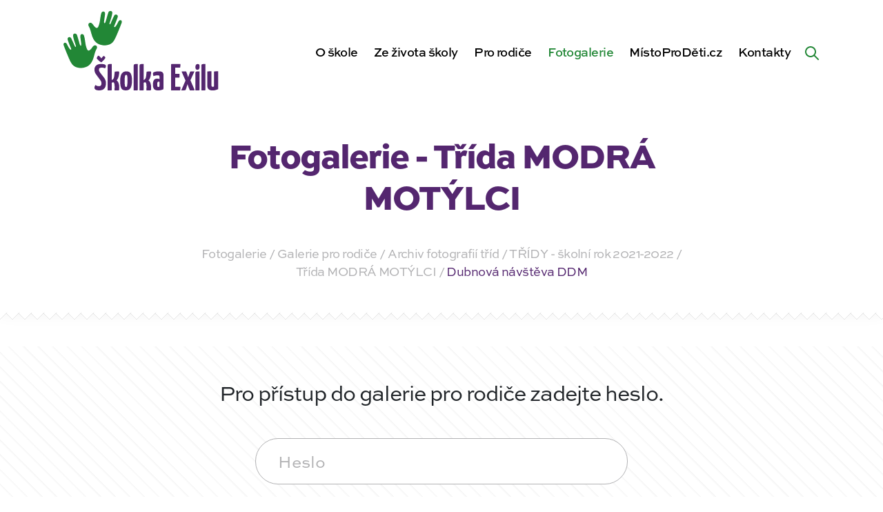

--- FILE ---
content_type: text/html; charset=UTF-8
request_url: https://skolkaexilu.cz/fotogalerie/dubnova-navsteva-ddm/
body_size: 15438
content:
<!DOCTYPE html><html lang=cs-CZ><head><meta http-equiv="Content-Type" content="text/xhtml; charset=UTF-8"><title>Dubnová návštěva DDM - Školka Exilu | Školka Exilu</title><meta http-equiv="X-UA-Compatible" content="IE=edge,chrome=1"><meta name="viewport" content="width=device-width, initial-scale=1, shrink-to-fit=no"><meta name="web_author" content="Ondřej Šeliga, https://seliga.cz"><meta name="description" content="Kouzlo dětského úsměvu"><meta name='robots' content='index, follow, max-image-preview:large, max-snippet:-1, max-video-preview:-1'> <script data-cfasync=false data-pagespeed-no-defer>var gtm4wp_datalayer_name="dataLayer";var dataLayer=dataLayer||[];</script> <link rel=canonical href=https://skolkaexilu.cz/fotogalerie/dubnova-navsteva-ddm/ ><meta property="og:locale" content="cs_CZ"><meta property="og:type" content="article"><meta property="og:title" content="Dubnová návštěva DDM - Školka Exilu"><meta property="og:url" content="https://skolkaexilu.cz/fotogalerie/dubnova-navsteva-ddm/"><meta property="og:site_name" content="Školka Exilu"><meta property="article:publisher" content="https://www.facebook.com/skolkaexilu.cz/"><meta property="article:modified_time" content="2022-05-02T11:22:08+00:00"><meta property="og:image" content="https://skolkaexilu.cz/wp-content/uploads/2022/05/IMG-20220426-WA0006.jpg"><meta property="og:image:width" content="1600"><meta property="og:image:height" content="720"><meta property="og:image:type" content="image/jpeg"><meta name="twitter:card" content="summary_large_image"> <script type=application/ld+json class=yoast-schema-graph>{"@context":"https://schema.org","@graph":[{"@type":"WebPage","@id":"https://skolkaexilu.cz/fotogalerie/dubnova-navsteva-ddm/","url":"https://skolkaexilu.cz/fotogalerie/dubnova-navsteva-ddm/","name":"Dubnová návštěva DDM - Školka Exilu","isPartOf":{"@id":"https://skolkaexilu.cz/#website"},"primaryImageOfPage":{"@id":"https://skolkaexilu.cz/fotogalerie/dubnova-navsteva-ddm/#primaryimage"},"image":{"@id":"https://skolkaexilu.cz/fotogalerie/dubnova-navsteva-ddm/#primaryimage"},"thumbnailUrl":"https://skolkaexilu.cz/wp-content/uploads/2022/05/IMG-20220426-WA0006.jpg","datePublished":"2022-05-02T11:22:07+00:00","dateModified":"2022-05-02T11:22:08+00:00","breadcrumb":{"@id":"https://skolkaexilu.cz/fotogalerie/dubnova-navsteva-ddm/#breadcrumb"},"inLanguage":"cs","potentialAction":[{"@type":"ReadAction","target":["https://skolkaexilu.cz/fotogalerie/dubnova-navsteva-ddm/"]}]},{"@type":"ImageObject","inLanguage":"cs","@id":"https://skolkaexilu.cz/fotogalerie/dubnova-navsteva-ddm/#primaryimage","url":"https://skolkaexilu.cz/wp-content/uploads/2022/05/IMG-20220426-WA0006.jpg","contentUrl":"https://skolkaexilu.cz/wp-content/uploads/2022/05/IMG-20220426-WA0006.jpg","width":1600,"height":720},{"@type":"BreadcrumbList","@id":"https://skolkaexilu.cz/fotogalerie/dubnova-navsteva-ddm/#breadcrumb","itemListElement":[{"@type":"ListItem","position":1,"name":"Domů","item":"https://skolkaexilu.cz/"},{"@type":"ListItem","position":2,"name":"Fotogalerie","item":"https://skolkaexilu.cz/fotogalerie/"},{"@type":"ListItem","position":3,"name":"Dubnová návštěva DDM"}]},{"@type":"WebSite","@id":"https://skolkaexilu.cz/#website","url":"https://skolkaexilu.cz/","name":"Školka Exilu","description":"Kouzlo dětského úsměvu","potentialAction":[{"@type":"SearchAction","target":{"@type":"EntryPoint","urlTemplate":"https://skolkaexilu.cz/?s={search_term_string}"},"query-input":"required name=search_term_string"}],"inLanguage":"cs"}]}</script> <link rel=stylesheet id=wp-block-library-css href='https://skolkaexilu.cz/wp-includes/css/dist/block-library/style.min.css?ver=6.1.9' type=text/css media=all><link rel=stylesheet id=classic-theme-styles-css href='https://skolkaexilu.cz/wp-includes/css/classic-themes.min.css?ver=1' type=text/css media=all><style id=global-styles-inline-css>/*<![CDATA[*/body{--wp--preset--color--black:#000;--wp--preset--color--cyan-bluish-gray:#abb8c3;--wp--preset--color--white:#fff;--wp--preset--color--pale-pink:#f78da7;--wp--preset--color--vivid-red:#cf2e2e;--wp--preset--color--luminous-vivid-orange:#ff6900;--wp--preset--color--luminous-vivid-amber:#fcb900;--wp--preset--color--light-green-cyan:#7bdcb5;--wp--preset--color--vivid-green-cyan:#00d084;--wp--preset--color--pale-cyan-blue:#8ed1fc;--wp--preset--color--vivid-cyan-blue:#0693e3;--wp--preset--color--vivid-purple:#9b51e0;--wp--preset--gradient--vivid-cyan-blue-to-vivid-purple:linear-gradient(135deg,rgba(6,147,227,1) 0%,rgb(155,81,224) 100%);--wp--preset--gradient--light-green-cyan-to-vivid-green-cyan:linear-gradient(135deg,rgb(122,220,180) 0%,rgb(0,208,130) 100%);--wp--preset--gradient--luminous-vivid-amber-to-luminous-vivid-orange:linear-gradient(135deg,rgba(252,185,0,1) 0%,rgba(255,105,0,1) 100%);--wp--preset--gradient--luminous-vivid-orange-to-vivid-red:linear-gradient(135deg,rgba(255,105,0,1) 0%,rgb(207,46,46) 100%);--wp--preset--gradient--very-light-gray-to-cyan-bluish-gray:linear-gradient(135deg,rgb(238,238,238) 0%,rgb(169,184,195) 100%);--wp--preset--gradient--cool-to-warm-spectrum:linear-gradient(135deg,rgb(74,234,220) 0%,rgb(151,120,209) 20%,rgb(207,42,186) 40%,rgb(238,44,130) 60%,rgb(251,105,98) 80%,rgb(254,248,76) 100%);--wp--preset--gradient--blush-light-purple:linear-gradient(135deg,rgb(255,206,236) 0%,rgb(152,150,240) 100%);--wp--preset--gradient--blush-bordeaux:linear-gradient(135deg,rgb(254,205,165) 0%,rgb(254,45,45) 50%,rgb(107,0,62) 100%);--wp--preset--gradient--luminous-dusk:linear-gradient(135deg,rgb(255,203,112) 0%,rgb(199,81,192) 50%,rgb(65,88,208) 100%);--wp--preset--gradient--pale-ocean:linear-gradient(135deg,rgb(255,245,203) 0%,rgb(182,227,212) 50%,rgb(51,167,181) 100%);--wp--preset--gradient--electric-grass:linear-gradient(135deg,rgb(202,248,128) 0%,rgb(113,206,126) 100%);--wp--preset--gradient--midnight:linear-gradient(135deg,rgb(2,3,129) 0%,rgb(40,116,252) 100%);--wp--preset--duotone--dark-grayscale:url('#wp-duotone-dark-grayscale');--wp--preset--duotone--grayscale:url('#wp-duotone-grayscale');--wp--preset--duotone--purple-yellow:url('#wp-duotone-purple-yellow');--wp--preset--duotone--blue-red:url('#wp-duotone-blue-red');--wp--preset--duotone--midnight:url('#wp-duotone-midnight');--wp--preset--duotone--magenta-yellow:url('#wp-duotone-magenta-yellow');--wp--preset--duotone--purple-green:url('#wp-duotone-purple-green');--wp--preset--duotone--blue-orange:url('#wp-duotone-blue-orange');--wp--preset--font-size--small:13px;--wp--preset--font-size--medium:20px;--wp--preset--font-size--large:36px;--wp--preset--font-size--x-large:42px;--wp--preset--spacing--20:0.44rem;--wp--preset--spacing--30:0.67rem;--wp--preset--spacing--40:1rem;--wp--preset--spacing--50:1.5rem;--wp--preset--spacing--60:2.25rem;--wp--preset--spacing--70:3.38rem;--wp--preset--spacing--80:5.06rem}:where(.is-layout-flex){gap:0.5em}body .is-layout-flow>.alignleft{float:left;margin-inline-start:0;margin-inline-end:2em}body .is-layout-flow>.alignright{float:right;margin-inline-start:2em;margin-inline-end:0}body .is-layout-flow>.aligncenter{margin-left:auto !important;margin-right:auto !important}body .is-layout-constrained>.alignleft{float:left;margin-inline-start:0;margin-inline-end:2em}body .is-layout-constrained>.alignright{float:right;margin-inline-start:2em;margin-inline-end:0}body .is-layout-constrained>.aligncenter{margin-left:auto !important;margin-right:auto !important}body .is-layout-constrained>:where(:not(.alignleft):not(.alignright):not(.alignfull)){max-width:var(--wp--style--global--content-size);margin-left:auto !important;margin-right:auto !important}body .is-layout-constrained>.alignwide{max-width:var(--wp--style--global--wide-size)}body .is-layout-flex{display:flex}body .is-layout-flex{flex-wrap:wrap;align-items:center}body .is-layout-flex>*{margin:0}:where(.wp-block-columns.is-layout-flex){gap:2em}.has-black-color{color:var(--wp--preset--color--black) !important}.has-cyan-bluish-gray-color{color:var(--wp--preset--color--cyan-bluish-gray) !important}.has-white-color{color:var(--wp--preset--color--white) !important}.has-pale-pink-color{color:var(--wp--preset--color--pale-pink) !important}.has-vivid-red-color{color:var(--wp--preset--color--vivid-red) !important}.has-luminous-vivid-orange-color{color:var(--wp--preset--color--luminous-vivid-orange) !important}.has-luminous-vivid-amber-color{color:var(--wp--preset--color--luminous-vivid-amber) !important}.has-light-green-cyan-color{color:var(--wp--preset--color--light-green-cyan) !important}.has-vivid-green-cyan-color{color:var(--wp--preset--color--vivid-green-cyan) !important}.has-pale-cyan-blue-color{color:var(--wp--preset--color--pale-cyan-blue) !important}.has-vivid-cyan-blue-color{color:var(--wp--preset--color--vivid-cyan-blue) !important}.has-vivid-purple-color{color:var(--wp--preset--color--vivid-purple) !important}.has-black-background-color{background-color:var(--wp--preset--color--black) !important}.has-cyan-bluish-gray-background-color{background-color:var(--wp--preset--color--cyan-bluish-gray) !important}.has-white-background-color{background-color:var(--wp--preset--color--white) !important}.has-pale-pink-background-color{background-color:var(--wp--preset--color--pale-pink) !important}.has-vivid-red-background-color{background-color:var(--wp--preset--color--vivid-red) !important}.has-luminous-vivid-orange-background-color{background-color:var(--wp--preset--color--luminous-vivid-orange) !important}.has-luminous-vivid-amber-background-color{background-color:var(--wp--preset--color--luminous-vivid-amber) !important}.has-light-green-cyan-background-color{background-color:var(--wp--preset--color--light-green-cyan) !important}.has-vivid-green-cyan-background-color{background-color:var(--wp--preset--color--vivid-green-cyan) !important}.has-pale-cyan-blue-background-color{background-color:var(--wp--preset--color--pale-cyan-blue) !important}.has-vivid-cyan-blue-background-color{background-color:var(--wp--preset--color--vivid-cyan-blue) !important}.has-vivid-purple-background-color{background-color:var(--wp--preset--color--vivid-purple) !important}.has-black-border-color{border-color:var(--wp--preset--color--black) !important}.has-cyan-bluish-gray-border-color{border-color:var(--wp--preset--color--cyan-bluish-gray) !important}.has-white-border-color{border-color:var(--wp--preset--color--white) !important}.has-pale-pink-border-color{border-color:var(--wp--preset--color--pale-pink) !important}.has-vivid-red-border-color{border-color:var(--wp--preset--color--vivid-red) !important}.has-luminous-vivid-orange-border-color{border-color:var(--wp--preset--color--luminous-vivid-orange) !important}.has-luminous-vivid-amber-border-color{border-color:var(--wp--preset--color--luminous-vivid-amber) !important}.has-light-green-cyan-border-color{border-color:var(--wp--preset--color--light-green-cyan) !important}.has-vivid-green-cyan-border-color{border-color:var(--wp--preset--color--vivid-green-cyan) !important}.has-pale-cyan-blue-border-color{border-color:var(--wp--preset--color--pale-cyan-blue) !important}.has-vivid-cyan-blue-border-color{border-color:var(--wp--preset--color--vivid-cyan-blue) !important}.has-vivid-purple-border-color{border-color:var(--wp--preset--color--vivid-purple) !important}.has-vivid-cyan-blue-to-vivid-purple-gradient-background{background:var(--wp--preset--gradient--vivid-cyan-blue-to-vivid-purple) !important}.has-light-green-cyan-to-vivid-green-cyan-gradient-background{background:var(--wp--preset--gradient--light-green-cyan-to-vivid-green-cyan) !important}.has-luminous-vivid-amber-to-luminous-vivid-orange-gradient-background{background:var(--wp--preset--gradient--luminous-vivid-amber-to-luminous-vivid-orange) !important}.has-luminous-vivid-orange-to-vivid-red-gradient-background{background:var(--wp--preset--gradient--luminous-vivid-orange-to-vivid-red) !important}.has-very-light-gray-to-cyan-bluish-gray-gradient-background{background:var(--wp--preset--gradient--very-light-gray-to-cyan-bluish-gray) !important}.has-cool-to-warm-spectrum-gradient-background{background:var(--wp--preset--gradient--cool-to-warm-spectrum) !important}.has-blush-light-purple-gradient-background{background:var(--wp--preset--gradient--blush-light-purple) !important}.has-blush-bordeaux-gradient-background{background:var(--wp--preset--gradient--blush-bordeaux) !important}.has-luminous-dusk-gradient-background{background:var(--wp--preset--gradient--luminous-dusk) !important}.has-pale-ocean-gradient-background{background:var(--wp--preset--gradient--pale-ocean) !important}.has-electric-grass-gradient-background{background:var(--wp--preset--gradient--electric-grass) !important}.has-midnight-gradient-background{background:var(--wp--preset--gradient--midnight) !important}.has-small-font-size{font-size:var(--wp--preset--font-size--small) !important}.has-medium-font-size{font-size:var(--wp--preset--font-size--medium) !important}.has-large-font-size{font-size:var(--wp--preset--font-size--large) !important}.has-x-large-font-size{font-size:var(--wp--preset--font-size--x-large) !important}.wp-block-navigation a:where(:not(.wp-element-button)){color:inherit}:where(.wp-block-columns.is-layout-flex){gap:2em}.wp-block-pullquote{font-size:1.5em;line-height:1.6}/*]]>*/</style> <script>(function(i,s,o,g,r,a,m){i['GoogleAnalyticsObject']=r;i[r]=i[r]||function(){(i[r].q=i[r].q||[]).push(arguments)},i[r].l=1*new Date();a=s.createElement(o),m=s.getElementsByTagName(o)[0];a.async=1;a.src=g;m.parentNode.insertBefore(a,m)})(window,document,'script','https://www.google-analytics.com/analytics.js','ga');ga('create','UA-192636343-1','auto');ga('send','pageview');</script>   <script data-cfasync=false data-pagespeed-no-defer>var dataLayer_content={"pagePostType":"gallery","pagePostType2":"single-gallery","pagePostAuthor":"Marie Szlauerová"};dataLayer.push(dataLayer_content);</script> <script data-cfasync=false>(function(w,d,s,l,i){w[l]=w[l]||[];w[l].push({'gtm.start':new Date().getTime(),event:'gtm.js'});var f=d.getElementsByTagName(s)[0],j=d.createElement(s),dl=l!='dataLayer'?'&l='+l:'';j.async=true;j.src='//www.googletagmanager.com/gtm.js?id='+i+dl;f.parentNode.insertBefore(j,f);})(window,document,'script','dataLayer','GTM-P5BLFKK6');</script> <style>/*<![CDATA[*/@import url("https://use.typekit.net/yec3fkt.css");@import url(/wp-content/themes/dootheme/dist/min/css/vendor/wa-mediabox.min.css);:root{--blue:#2f23ad;--indigo:#6610f2;--purple:#54266f;--pink:#e83e8c;--red:#c30b0b;--orange:#e3710a;--yellow:#e3c60a;--green:#228736;--teal:#26b642;--cyan:#17a2b8;--white:#fff;--gray:#6c757d;--gray-dark:#343a45;--primary:#54266f;--secondary:#228736;--success:#228736;--info:#2f23ad;--warning:#e3c60a;--danger:#c30b0b;--light:#fff;--dark:#000;--breakpoint-xs:0;--breakpoint-sm:576px;--breakpoint-md:768px;--breakpoint-lg:992px;--breakpoint-xl:1200px;--breakpoint-xxl:1400px;--breakpoint-3xl:1830px;--font-family-sans-serif:sweet-sans-pro,sans-serif;--font-family-monospace:SFMono-Regular,Menlo,Monaco,Consolas,"Liberation Mono","Courier New",monospace}*,:after,:before{box-sizing:border-box}html{font-family:sans-serif;line-height:1.15;-webkit-text-size-adjust:100%}body{margin:0;font-family:sweet-sans-pro,sans-serif;font-size:1.125rem;font-weight:600;line-height:1.4444444444;color:#212529;text-align:left;background-color:#f8f8f8}h1,p{margin-top:0}p{margin-bottom:1rem}::-webkit-file-upload-button{font:inherit;-webkit-appearance:button}h1{margin-bottom:.5rem;font-weight:900;line-height:1.2096774194;font-size:2.6875rem}@media (max-width:1200px){h1{font-size:calc(1.39375rem + 1.725vw)}}:root{--container-margin:15px;--container-width:calc(100vw - 30px)}@media (min-width:576px){:root{--container-margin:calc((100vw - 540px) / 2 + 15px);--container-width:510px}}@media (min-width:768px){:root{--container-margin:calc((100vw - 720px) / 2 + 15px);--container-width:690px}}@media (min-width:992px){:root{--container-margin:calc((100vw - 960px) / 2 + 15px);--container-width:930px}}@media (min-width:1200px){:root{--container-margin:calc((100vw - 1140px) / 2 + 15px);--container-width:1110px}}@media (min-width:1400px){:root{--container-margin:calc((100vw - 1310px) / 2 + 15px);--container-width:1280px}}:root{--content-margin:calc(-1 * var(--container-margin));--content-container-cols:12}@media (min-width:992px){:root{--content-container-cols:9;--content-margin:calc(-1 * (var(--container-margin) - 30px / 2) - ((12 - var(--content-container-cols)) / 2) * (var(--container-width) + 30px) / 12 - 30px / 2)}}@media (min-width:1200px){:root{--content-container-cols:8}}@media (min-width:1400px){:root{--content-container-cols:7}}body,html{scroll-behavior:smooth}:root{--navbar-height:90px;--adminbar-height:0px;--navbar-bg:#f8f8f8;--submenu-bg:#fff}@media (min-width:1200px){:root{--navbar-height:150px}}body{padding-top:var(--navbar-height)!important}/*]]>*/</style><link rel=preload href="https://skolkaexilu.cz/wp-content/themes/dootheme/dist/min/css/style.css?v=12" as=style onload="this.rel='stylesheet'"> <noscript><link rel=stylesheet href="https://skolkaexilu.cz/wp-content/themes/dootheme/dist/min/css/style.css?v=12"></noscript> <script>!function(e){"use strict";var t=function(t,n,r,o){var i,a=e.document,d=a.createElement("link");if(n)i=n;else{var f=(a.body||a.getElementsByTagName("head")[0]).childNodes;i=f[f.length-1]}var l=a.styleSheets;if(o)for(var s in o)o.hasOwnProperty(s)&&d.setAttribute(s,o[s]);d.rel="stylesheet",d.href=t,d.media="only x",function e(t){if(a.body)return t();setTimeout(function(){e(t)})}(function(){i.parentNode.insertBefore(d,n?i:i.nextSibling)});var u=function(e){for(var t=d.href,n=l.length;n--;)if(l[n].href===t)return e();setTimeout(function(){u(e)})};function c(){d.addEventListener&&d.removeEventListener("load",c),d.media=r||"all"}return d.addEventListener&&d.addEventListener("load",c),d.onloadcssdefined=u,u(c),d};"undefined"!=typeof exports?exports.loadCSS=t:e.loadCSS=t}("undefined"!=typeof global?global:this);!function(t){"use strict";t.loadCSS||(t.loadCSS=function(){});var e=loadCSS.relpreload={};if(e.support=function(){var e;try{e=t.document.createElement("link").relList.supports("preload")}catch(t){e=!1}return function(){return e}}(),e.bindMediaToggle=function(t){var e=t.media||"all";function a(){t.addEventListener?t.removeEventListener("load",a):t.attachEvent&&t.detachEvent("onload",a),t.setAttribute("onload",null),t.media=e}t.addEventListener?t.addEventListener("load",a):t.attachEvent&&t.attachEvent("onload",a),setTimeout(function(){t.rel="stylesheet",t.media="only x"}),setTimeout(a,3e3)},e.poly=function(){if(!e.support())for(var a=t.document.getElementsByTagName("link"),n=0;n<a.length;n++){var o=a[n];"preload"!==o.rel||"style"!==o.getAttribute("as")||o.getAttribute("data-loadcss")||(o.setAttribute("data-loadcss",!0),e.bindMediaToggle(o))}},!e.support()){e.poly();var a=t.setInterval(e.poly,500);t.addEventListener?t.addEventListener("load",function(){e.poly(),t.clearInterval(a)}):t.attachEvent&&t.attachEvent("onload",function(){e.poly(),t.clearInterval(a)})}"undefined"!=typeof exports?exports.loadCSS=loadCSS:t.loadCSS=loadCSS}("undefined"!=typeof global?global:this);</script> <link rel=apple-touch-icon sizes=180x180 href=https://skolkaexilu.cz/wp-content/themes/dootheme/dist/img/favicon/apple-touch-icon.png><link rel=icon type=image/png sizes=32x32 href=https://skolkaexilu.cz/wp-content/themes/dootheme/dist/img/favicon/favicon-32x32.png><link rel=icon type=image/png sizes=16x16 href=https://skolkaexilu.cz/wp-content/themes/dootheme/dist/img/favicon/favicon-16x16.png><link rel=manifest href=https://skolkaexilu.cz/wp-content/themes/dootheme/dist/img/favicon/site.webmanifest><link rel=mask-icon href=https://skolkaexilu.cz/wp-content/themes/dootheme/dist/img/favicon/safari-pinned-tab.svg color=#5bbad5><meta name="msapplication-TileColor" content="#ffffff"><meta name="theme-color" content="#ffffff"></head><body class="gallery-template-default single single-gallery postid-92376 bg-white"> <a class="sr-only sr-only-focusable btn btn-primary btn-skipToContent" href=#hlavni-obsah>Přeskočit na obsah</a><header class=navbar data-navbar><div class="container h-100"><div class="row h-100 align-items-center"><div class="col-6 col-lg-2 col-xl-3 navbar__logoCol"> <a href=https://skolkaexilu.cz class="navbar__logo searchform__hideMobile" aria-label="Zpět na úvodní stránku"> <?xml version="1.0" encoding="UTF-8" standalone="no"?><svg xmlns:dc=http://purl.org/dc/elements/1.1/ xmlns:cc=http://creativecommons.org/ns# xmlns:rdf=http://www.w3.org/1999/02/22-rdf-syntax-ns# xmlns:svg=http://www.w3.org/2000/svg xmlns=http://www.w3.org/2000/svg viewBox="0 0 370.45334 183.29333" height=173.29333 width=360.45334 xml:space=preserve alt=ŠkolkaExilu.cz>	<g transform=matrix(1.3333333,0,0,-1.3333333,0,183.29333)>		<g transform=scale(0.1)>		<g class=hands>		<path fill=#228736 class="hand hand__left" d="m 536.266,592.969 c 14.812,79.086 19.488,97.601 38.011,138.726 22.578,50.137 -40.019,85.239 -74.531,23.25 -35.941,-64.57 -69.543,-87.109 -92.539,-37.988 -26.676,56.977 -28.777,77.914 -39.316,123.859 -10.621,46.305 -14.707,68.555 -27.688,100.153 -14.793,36.035 -74.226,34.586 -60.433,-30.91 14.566,-69.157 22.265,-101.34 25.25,-119.469 4.414,-26.813 -10.286,-49.082 -31.274,7.992 -23.976,65.164 -40.973,114.648 -55.176,145.309 -15.351,33.113 -76.875,28.285 -64.515,-24.391 14.656,-62.496 48.972,-137.094 56.824,-155.953 12.445,-29.867 -2.996,-38.715 -18.102,-9.442 -31.324,60.715 -48.347,89.079 -68.011,124.477 -19.668,35.41 -77.1097,14.957 -58.223,-30.684 18.8867,-45.64 49.887,-107.734 60.586,-128.257 10.726,-20.578 14.594,-31.68 6.863,-35.793 -10.687,-5.7 -31.547,17.183 -59.617,62.324 -13.3828,21.519 -18.4062,32.851 -28.8477,42.219 -17.8476,16.031 -63.0507,4.832 -38.2773,-46.965 22.0313,-46.067 64.6133,-135.742 106.324,-214.414 41.703,-78.684 71.754,-120.305 135.598,-137.715 61.086,-16.66 113.055,-5 157.215,13.25 28.949,11.973 102.386,43.664 129.879,190.422"/>		<path fill=#228736 class="hand hand__right" d="m 580.238,927.879 c -14.808,79.081 -19.484,97.601 -38.011,138.731 -22.579,50.12 40.023,85.23 74.531,23.24 35.945,-64.57 69.543,-87.11 92.539,-37.99 26.676,56.98 28.777,77.92 39.32,123.86 10.621,46.3 14.703,68.56 27.684,100.16 14.797,36.03 74.23,34.58 60.433,-30.91 -14.562,-69.16 -22.265,-101.35 -25.25,-119.47 -4.414,-26.81 10.289,-49.09 31.282,7.98 23.968,65.18 40.964,114.66 55.172,145.31 15.347,33.12 76.875,28.29 64.511,-24.38 -14.652,-62.5 -48.972,-137.1 -56.824,-155.96 -12.441,-29.87 2.996,-38.71 18.105,-9.44 31.325,60.72 48.344,89.08 68.012,124.48 19.668,35.41 77.108,14.95 58.228,-30.69 -18.89,-45.63 -49.9,-107.73 -60.591,-128.25 -10.734,-20.59 -14.598,-31.68 -6.867,-35.8 10.691,-5.7 31.548,17.19 59.608,62.32 13.39,21.53 18.42,32.86 28.86,42.23 17.84,16.04 63.05,4.82 38.28,-46.97 -22.04,-46.07 -64.62,-135.736 -106.33,-214.42 C 961.23,783.23 931.176,741.613 867.336,724.207 806.25,707.543 754.281,719.195 710.117,737.453 681.172,749.422 607.73,781.109 580.238,927.879"/>		</g>		<g class=text>		<path fill=#54266F d="m 1655.2,100.102 c 0,20.128 1.89,33.558 5.67,40.289 3.78,6.699 9.23,10.07 16.36,10.07 2.53,0 5.35,-0.32 8.51,-0.949 3.15,-0.633 5.76,-1.992 7.88,-4.082 0,-6.719 0,-14.071 0,-22.039 0,-7.981 0,-15.75 0,-23.289 0,-7.5629 -0.12,-14.5903 -0.33,-21.102 -0.22,-6.5 -0.53,-11.4297 -0.94,-14.7891 -2.1,-2.1015 -4.73,-3.6796 -7.87,-4.7226 -3.15,-1.0469 -6.19,-1.5781 -9.12,-1.5781 -7.99,0 -13.34,3.25 -16.06,9.75 -2.73,6.5195 -4.1,17.3281 -4.1,32.4418 z m 66.43,-94.75044 c 15.31,3.54688 28.41,8.50004 39.34,14.77734 0.83,11.75 1.47,25.4024 1.89,40.9297 0.41,15.5312 0.72,32.1133 0.93,49.7424 0.22,17.629 0.34,35.879 0.34,54.758 0,18.89 0,37.363 0,55.41 v 29.582 c 0,28.551 -6,48.48 -17.95,59.816 -11.98,11.328 -32.43,16.992 -61.39,16.992 -25.18,0 -45.96,-2.195 -62.32,-6.597 -16.37,-4.414 -26.86,-8.301 -31.48,-11.66 -2.94,-2.09 -5.15,-5.356 -6.61,-9.75 -1.48,-4.411 -2.21,-8.5 -2.21,-12.274 0,-5.047 0.63,-11.34 1.9,-18.898 1.26,-7.551 3.77,-14.899 7.55,-22.032 10.48,3.774 22.76,6.922 36.82,9.442 14.06,2.519 26.97,3.781 38.73,3.781 9.65,0 16.47,-1.793 20.45,-5.351 3.99,-3.571 6,-9.551 6,-17.942 v -43.449 c -5.9,3.781 -12.92,6.312 -21.11,7.562 -8.17,1.258 -14.58,1.899 -19.19,1.899 -9.23,0 -18.26,-1.371 -27.08,-4.102 -8.81,-2.738 -16.58,-7.867 -23.29,-15.418 -6.71,-7.558 -12.07,-18.16 -16.05,-31.789 -4,-13.652 -5.98,-31.172 -5.98,-52.5818 0,-21.8203 2.52,-39.25 7.54,-52.2383 5.04,-13.0195 11.66,-22.8906 19.85,-29.5898 8.18,-6.72266 17.61,-11.1211 28.32,-13.23047 10.32,-2.01954 21.12,-3.039067 32.4,-3.1210987 h 2.48 c 18.4,0.0820317 35.12,1.8398487 50.12,5.3320287"/>		<path fill=#54266F d="m 1101.35,74.9102 c -1.89,7.1406 -3.37,17.7187 -4.41,31.8008 -1.06,14.051 -1.57,33.449 -1.57,58.23 0,22.239 0.63,40.079 1.88,53.52 1.27,13.41 2.94,23.699 5.04,30.84 2.09,7.121 4.72,11.847 7.87,14.16 3.15,2.301 6.39,3.469 9.76,3.469 4.61,0 8.39,-1.051 11.33,-3.149 2.93,-2.101 5.35,-6.711 7.24,-13.859 1.89,-7.133 3.15,-17.41 3.78,-30.844 0.63,-13.437 0.94,-31.476 0.94,-54.137 0,-24.363 -0.74,-43.562 -2.2,-57.601 -1.47,-14.0705 -3.26,-24.7814 -5.35,-32.1212 -2.11,-7.3399 -4.62,-11.9571 -7.56,-13.8399 -2.94,-1.8906 -5.88,-2.8398 -8.81,-2.8398 -3.78,0 -7.24,0.9492 -10.39,2.8398 -3.15,1.8828 -5.66,6.3906 -7.55,13.5313 z M 1162.1,9.12109 c 13,6.07811 23.82,15.73831 32.42,28.95701 8.6,13.2305 15.11,30.4336 19.51,51.6328 4.41,21.1871 6.61,46.8981 6.61,77.1091 0,31.899 -1.99,58.129 -5.97,78.711 -4,20.547 -9.98,36.918 -17.95,49.098 -7.98,12.168 -18.16,20.66 -30.53,25.496 -12.39,4.813 -26.97,7.234 -43.75,7.234 -33.59,0 -59.4,-12.91 -77.44,-38.718 -18.05,-25.813 -27.07,-67.262 -27.07,-124.332 0,-35.25 1.98,-63.688 5.99,-85.309 3.98,-21.6211 10.06,-38.1914 18.24,-49.7187 8.19,-11.5704 18.47,-19.32036 30.86,-23.31255 12.13,-3.89844 26.63,-5.867187 43.42,-5.9492187 h 2.22 c 16.26,0.1523437 30.75,3.1796887 43.44,9.1015587"/>		<path fill=#54266F d="m 1513.81,0.308594 c 10.71,0.210937 18.58,0.632812 23.62,1.261716 5.04,0.64063 8.06,1.66797 9.12,3.14844 1.05,1.46094 1.78,3.46094 2.2,5.98045 1.26,14.2617 1.9,28.5391 1.9,42.8125 -0.43,25.1797 -4,48.2583 -10.7,69.2503 -6.72,20.976 -18.27,37.558 -34.63,49.738 3.77,3.77 7.75,8.59 11.96,14.469 4.19,5.883 7.9,12.883 11.65,20.781 5.74,12.121 9.12,25.711 11.6,35.789 4.62,18.742 10.1,55.441 10.1,67.199 0,0 0.09,16.621 -15.57,16.621 -18.81,0 -61.99,-6.089 -61.99,-6.089 l -9.1,-79.168 c -2.05,-14.692 -4.82,-29.223 -11.53,-39.071 -6.72,-9.871 -16.58,-18.359 -29.59,-25.5 v 53.84 9.117 62.95 26.558 123.281 c -14.7,0 -26.56,-0.214 -35.58,-0.632 -9.02,-0.418 -16.26,-1.575 -21.71,-3.465 -5.46,-1.887 -9.13,-4.946 -11.02,-9.121 -1.89,-4.204 -2.83,-10.079 -2.83,-17.629 V 0.0195313 h 15.19 c 10.81,0.0507812 19.62,0.1406247 26.36,0.2890627 9.65,0.210937 16.69,0.632812 21.08,1.261716 4.41,0.64063 6.93,1.78907 7.56,3.46875 0.62,1.67188 0.95,4.17969 0.95,7.55074 V 130.309 c 1.26,1.269 2.72,2.519 4.4,3.793 3.79,2.089 7.97,3.769 12.6,5.027 12.17,2.09 20.46,-3.891 24.86,-17.938 4.42,-14.07 6.6,-33.2691 6.6,-57.6129 0,-10.0664 -0.31,-20.457 -0.93,-31.1562 -0.63,-10.7031 -1.37,-21.5 -2.21,-32.4023687 h 16.64 c 11.84,0.0507812 21.54,0.1406247 29,0.2890627"/>		<path fill=#54266F d="m 627.926,581.758 c -2.735,-4.199 -5.352,-9.028 -7.871,-14.477 -2.516,-5.468 -4.621,-10.703 -6.289,-15.742 3.351,-5.035 8.699,-11.441 16.047,-19.195 7.335,-7.778 15,-15.215 22.98,-22.356 7.969,-7.136 15.523,-13.332 22.672,-18.574 7.125,-5.254 12.582,-7.859 16.359,-7.859 2.934,0 8.289,3.347 16.059,10.066 7.758,6.707 15.734,14.484 23.918,23.289 8.183,8.813 15.426,17.524 21.719,26.137 6.3,8.594 9.445,15 9.445,19.195 0,5.039 -2.516,10.168 -7.555,15.422 -5.035,5.242 -11.758,10.176 -20.144,14.797 -3.368,-2.109 -7.352,-5.258 -11.961,-9.438 -3.785,-3.367 -8.086,-7.769 -12.91,-13.23 -4.829,-5.457 -9.973,-12.371 -15.422,-20.77 -6.719,8.399 -13.227,16.153 -19.508,23.29 -5.465,5.871 -11.133,11.335 -17.004,16.375 -5.887,5.031 -10.496,7.55 -13.852,7.55 -2.519,0 -5.254,-1.355 -8.183,-4.09 -2.946,-2.738 -5.778,-6.195 -8.5,-10.39"/>		<path fill=#54266F d="m 2353.54,0.308594 c 9.84,0.210937 16.99,0.632812 21.4,1.261716 4.4,0.64063 7.02,1.78907 7.88,3.46875 0.82,1.67188 1.25,4.17969 1.25,7.55074 V 327.359 c -14.69,0 -26.66,-0.211 -35.88,-0.632 -9.24,-0.418 -16.49,-1.563 -21.72,-3.457 -5.25,-1.883 -8.93,-4.942 -11.02,-9.129 -2.11,-4.203 -3.15,-10.071 -3.15,-17.629 V 0.0195313 h 14.9 c 10.66,0.0507812 19.47,0.1406247 26.34,0.2890627"/>		<path fill=#54266F d="m 1291.53,0.308594 c 9.44,0.210937 16.37,0.632812 20.78,1.261716 4.4,0.64063 7.02,1.78907 7.87,3.46875 0.84,1.67188 1.26,4.17969 1.26,7.55074 V 453.277 c -14.27,0 -26.03,-0.222 -35.26,-0.632 -9.24,-0.418 -16.47,-1.575 -21.72,-3.465 -5.25,-1.887 -8.81,-4.946 -10.7,-9.121 -1.89,-4.204 -2.84,-10.079 -2.84,-17.637 V 0.0195313 h 14.85 c 10.56,0.0507812 19.18,0.1406247 25.76,0.2890627"/>		<path fill=#54266F d="m 2289.61,1.62891 c 5.04,1.08203 7.55,2.72265 7.55,4.91015 0,2.19141 -0.85,5.24224 -2.51,9.16014 l -68.63,158.3908 69.88,153.144 c -17.61,0 -31.27,-0.117 -40.91,-0.324 -9.66,-0.23 -17,-0.664 -22.04,-1.305 -5.03,-0.656 -8.3,-1.867 -9.76,-3.605 -1.47,-1.746 -2.83,-4.148 -4.08,-7.207 l -8.81,-23.555 c -4.22,-10.91 -8.41,-22.797 -12.6,-35.679 -4.2,-12.868 -7.56,-23.668 -10.08,-32.379 -2.52,8.711 -5.88,19.73 -10.07,33.05 -4.21,13.301 -8.19,24.961 -11.96,35.008 l -13.85,35.996 c -19.73,0 -34.95,-0.117 -45.64,-0.324 -10.7,-0.23 -18.38,-0.664 -22.99,-1.305 -4.61,-0.656 -7.03,-1.757 -7.24,-3.285 -0.21,-1.519 0.33,-3.828 1.58,-6.863 L 2141.67,168.852 2068.03,0.0195313 h 13.3 c 9.91,0.0507812 18.28,0.1406247 25.08,0.3007817 9.65,0.21875 17.21,0.749997 22.66,1.640627 5.45,0.86719 9.34,2.17969 11.65,3.92969 2.29,1.73046 4.09,4.34767 5.35,7.84767 l 6.3,17.6601 c 3.77,11.3516 7.87,24.0118 12.27,37.9727 4.41,13.957 8.29,26.6094 11.65,37.9569 3.77,-11.3475 8.07,-24.1092 12.89,-38.2889 4.83,-14.1797 9.56,-26.7305 14.18,-37.6407 l 12.58,-31.3788687 h 53.4 c 9.14,0.1289067 15.9,0.6601567 20.27,1.6093787"/>		<path fill=#54266F d="m 714.801,10.3906 c 14.894,6.918 26.652,16.0391 35.258,27.3789 8.597,11.3321 14.582,24.3399 17.945,39.0196 3.351,14.6914 5.031,30.0119 5.031,45.9609 0,8.828 -0.523,17.328 -1.57,25.512 -1.051,8.179 -3.047,16.367 -5.981,24.547 -2.941,8.179 -6.828,16.57 -11.644,25.179 -4.832,8.602 -11.024,17.731 -18.574,27.383 l -60.442,77.442 c -8.398,11.328 -14.265,21.089 -17.629,29.277 -3.355,8.183 -5.031,17.09 -5.031,26.758 0,10.906 4.406,18.98 13.223,24.238 8.812,5.23 20.98,7.867 36.511,7.867 12.165,0 23.5,-1.48 34,-4.414 10.485,-2.937 17.407,-5.66 20.774,-8.184 5.871,6.711 10.07,13.54 12.59,20.469 2.515,6.926 3.773,13.313 3.773,19.192 0,10.91 -6.293,19.519 -18.887,25.82 -12.589,6.289 -34.839,9.441 -66.726,9.441 -37.363,0 -65.375,-8.922 -84.047,-26.754 -18.684,-17.851 -28.02,-41.039 -28.02,-69.574 0,-7.136 0.528,-14.058 1.579,-20.769 1.039,-6.719 2.828,-13.86 5.347,-21.407 2.524,-7.546 6.082,-15.421 10.707,-23.613 4.61,-8.172 10.485,-17.101 17.625,-26.75 l 57.285,-76.808 c 10.915,-14.692 18.364,-26.75 22.352,-36.204 3.988,-9.437 5.984,-19.617 5.984,-30.519 0,-14.707 -3.254,-26.4493 -9.757,-35.2696 -6.516,-8.8203 -18.579,-13.2188 -36.204,-13.2188 -11.332,0 -22.25,1.9883 -32.734,5.9883 -10.496,3.9805 -19.101,8.9024 -25.809,14.793 -5.46,-8.4102 -9.449,-17.211 -11.968,-26.4414 -2.516,-9.2422 -3.77,-17.4219 -3.77,-24.5508 0,-10.918 6.61,-20.6914 19.828,-29.2813 12.985,-8.44918 33.395,-12.726525 61.16,-12.8788687 h 2.958 C 681.93,0.171875 700.234,3.60938 714.801,10.3906"/>		<path fill=#54266F d="m 2350.71,453.277 c -13.44,0 -23.21,-4.507 -29.28,-13.535 -6.09,-9.031 -9.12,-20.887 -9.12,-35.562 0,-19.739 3.03,-33.164 9.12,-40.293 6.07,-7.153 14.38,-10.703 24.86,-10.703 12.17,0 21.52,4.714 28.03,14.16 6.5,9.441 9.75,22.761 9.75,39.976 0,17.207 -2.31,29.16 -6.92,35.879 -4.63,6.711 -13.43,10.078 -26.44,10.078"/>		<path fill=#54266F d="m 2454.96,0.308594 c 9.44,0.210937 16.35,0.632812 20.77,1.261716 4.41,0.64063 7.02,1.78907 7.87,3.46875 0.84,1.67188 1.25,4.17969 1.25,7.55074 V 453.277 c -14.26,0 -26.02,-0.214 -35.26,-0.632 -9.23,-0.418 -16.46,-1.575 -21.71,-3.465 -5.25,-1.887 -8.81,-4.946 -10.71,-9.121 -1.88,-4.204 -2.83,-10.079 -2.83,-17.629 V 0.0195313 h 14.86 c 10.55,0.0507812 19.16,0.1406247 25.76,0.2890627"/>		<path fill=#54266F d="m 2047.55,1.57031 c 1.89,1.05078 3.16,3.66016 3.78,7.8711 0.63,4.18749 1.04,10.48049 1.25,18.88669 0.22,8.3907 0.33,19.9336 0.33,34.6211 h -88.77 V 219.078 h 64.21 c 2.93,0 5.25,0.844 6.93,2.524 1.66,1.668 2.83,4.918 3.46,9.757 0.62,4.821 1.04,11.332 1.26,19.512 0.2,8.188 0.32,18.988 0.32,32.43 h -76.18 V 390.32 h 76.18 c 2.93,0 5.35,0.633 7.23,1.883 1.89,1.262 3.16,4.094 3.78,8.496 0.63,4.414 1.05,10.703 1.25,18.891 0.22,8.191 0.33,19.414 0.33,33.687 h -146.69 c -3.36,0 -5.79,-0.632 -7.25,-1.89 -1.47,-1.262 -2.62,-2.739 -3.46,-4.407 -1.25,-1.691 -1.89,-3.781 -1.89,-6.296 V 0.0195313 h 146.99 c 2.79,0.0507812 5.14,0.5312497 6.94,1.5507787"/>		<path fill=#54266F d="m 2592,0 v 1 h -10 v 1 h -5 v 1 h -5 v 1 h -5 v 1 h -3 v 1 h -3 v 1 h -2 v 1 h -2 v 1 h -2 v 1 h -2 v 1 h -2 v 1 h -2 v 1 h -2 v 1 h -2 v 1 h -1 v 1 h -1 v 1 h -1 v 1 h -2 v 1 h -1 v 1 h -1 v 1 h -1 v 1 h -1 v 1 h -1 v 1 h -1 v 1 h -1 v 1 h -1 v 1 h -1 v 2 h -1 v 1 h -1 v 2 h -1 v 1 h -1 v 2 h -1 v 1 h -1 v 2 h -1 v 3 h -1 v 2 h -1 v 3 h -1 v 2 h -1 v 3 h -1 v 4 h -1 v 6 h -1 v 6 h -1 v 8 h -1 v 247 h 1 v 2 h 2 v 1 h 2 v 1 h 5 v 1 h 18 v 1 h 46 V 79 h 1 v -4 h 1 v -4 h 1 v -3 h 1 v -1 h 1 v -1 h 1 v -1 h 1 v -1 h 2 v -1 h 2 v -1 h 3 v -1 h 12 v 1 h 6 v 1 h 3 v 1 h 2 v 1 h 2 v 1 h 1 v 1 h 1 v 1 h 2 v 250 h 1 v 5 h 1 v 1 h 1 v 1 h 3 v 1 h 5 v 1 h 16 v 1 h 44 V 23 h -1 v -1 h -2 v -1 h -2 v -1 h -2 v -1 h -2 v -1 h -2 v -1 h -2 v -1 h -2 v -1 h -3 v -1 h -3 v -1 h -2 v -1 h -3 v -1 h -3 v -1 h -3 V 9 h -2 V 8 h -4 V 7 h -3 V 6 h -4 V 5 h -5 V 4 h -4 V 3 h -5 V 2 h -5 V 1 h -12 V 0"/>		<path fill=#54266F d="m 965.367,0.308594 c 10.696,0.210937 18.571,0.632812 23.61,1.261716 5.039,0.64063 8.07,1.66797 9.128,3.14844 1.043,1.46094 1.778,3.46094 2.195,5.98045 1.26,14.2617 1.89,28.5391 1.89,42.8125 -0.42,25.1797 -3.987,48.2583 -10.698,69.2503 -6.719,20.976 -18.254,37.558 -34.621,49.738 3.77,3.77 7.754,8.59 11.957,14.469 4.184,5.883 7.906,12.883 11.652,20.781 5.735,12.121 9.114,25.711 11.606,35.789 4.617,18.742 10.094,55.441 10.094,67.199 0,0 0.09,16.621 -15.571,16.621 -18.804,0 -61.992,-6.089 -61.992,-6.089 l -9.097,-79.168 c -2.047,-14.692 -4.829,-29.223 -11.54,-39.071 -6.718,-9.871 -16.578,-18.359 -29.585,-25.5 v 53.84 9.117 62.95 26.558 123.281 c -14.7,0 -26.547,-0.214 -35.579,-0.632 -9.019,-0.418 -16.261,-1.575 -21.707,-3.465 -5.461,-1.887 -9.136,-4.946 -11.023,-9.121 -1.891,-4.204 -2.828,-10.079 -2.828,-17.629 V 0.0195313 h 15.195 c 10.801,0.0507812 19.617,0.1406247 26.352,0.2890627 9.648,0.210937 16.687,0.632812 21.09,1.261716 4.41,0.64063 6.925,1.78907 7.558,3.46875 0.629,1.67188 0.942,4.17969 0.942,7.55074 V 130.309 c 1.257,1.269 2.73,2.519 4.41,3.793 3.773,2.089 7.965,3.769 12.586,5.027 12.168,2.09 20.464,-3.891 24.863,-17.938 4.414,-14.07 6.613,-33.2691 6.613,-57.6129 0,-10.0664 -0.312,-20.457 -0.937,-31.1562 -0.637,-10.7031 -1.367,-21.5 -2.207,-32.4023687 h 16.632 c 11.848,0.0507812 21.555,0.1406247 29.012,0.2890627"/>		</g>		</g>	</g></svg>		</a></div><div class="col text-right position-relative d-lg-flex justify-content-end align-items-center"><nav class="topMenu searchform__hideDesktop"><ul id=menu-hlavni-navigace class=topMenu__menu><li id=menu-item-28 class="menu-item menu-item-type-post_type menu-item-object-page menu-item-has-children menu-item-28"><a href=https://skolkaexilu.cz/o-skole/ >O škole</a><ul class=sub-menu> <li id=menu-item-522 class="menu-item menu-item-type-post_type menu-item-object-page menu-item-has-children menu-item-522"><a href=https://skolkaexilu.cz/o-skole/koncept/ >Koncept školy</a><ul class=sub-menu> <li id=menu-item-523 class="menu-item menu-item-type-post_type menu-item-object-page menu-item-523"><a href=https://skolkaexilu.cz/o-skole/koncept/skolni-vzdelavaci-program/ >Školní vzdělávací program</a></li> <li id=menu-item-524 class="menu-item menu-item-type-post_type menu-item-object-page menu-item-524"><a href=https://skolkaexilu.cz/o-skole/koncept/z-historie/ >Z historie</a></li></ul> </li> <li id=menu-item-528 class="menu-item menu-item-type-post_type menu-item-object-page menu-item-528"><a href=https://skolkaexilu.cz/o-skole/uredni-deska/ >Úřední deska</a></li> <li id=menu-item-525 class="menu-item menu-item-type-post_type menu-item-object-page menu-item-525"><a href=https://skolkaexilu.cz/o-skole/lide/ >Lidé</a></li> <li id=menu-item-78401 class="menu-item menu-item-type-taxonomy menu-item-object-gallery_category menu-item-78401"><a href=https://skolkaexilu.cz/galerie/nase-skolka-interier-i-exterier/ >Prostory</a></li> <li id=menu-item-527 class="menu-item menu-item-type-post_type menu-item-object-page menu-item-has-children menu-item-527"><a href=https://skolkaexilu.cz/o-skole/rada-rodicu/ >Rada rodičů</a><ul class=sub-menu> <li id=menu-item-531 class="menu-item menu-item-type-post_type menu-item-object-page menu-item-531"><a href=https://skolkaexilu.cz/o-skole/rada-rodicu/zapisy-ze-schuzi/ >Zápisy ze schůzí</a></li></ul> </li> <li id=menu-item-532 class="bigSubmenu menu-item menu-item-type-post_type menu-item-object-page menu-item-has-children menu-item-532"><a href=https://skolkaexilu.cz/o-skole/dokumenty/ >Dokumenty</a><ul class=sub-menu> <li id=menu-item-535 class="menu-item menu-item-type-post_type menu-item-object-page menu-item-535"><a href=https://skolkaexilu.cz/o-skole/dokumenty/formulare/ >Formuláře</a></li> <li id=menu-item-541 class="menu-item menu-item-type-post_type menu-item-object-page menu-item-541"><a href=https://skolkaexilu.cz/o-skole/dokumenty/smernice/ >Směrnice</a></li> <li id=menu-item-540 class="menu-item menu-item-type-post_type menu-item-object-page menu-item-540"><a href=https://skolkaexilu.cz/o-skole/dokumenty/skolni-rad/ >Školní řád</a></li> <li id=menu-item-537 class="menu-item menu-item-type-post_type menu-item-object-page menu-item-537"><a href=https://skolkaexilu.cz/o-skole/dokumenty/informace-o-uplate-za-skolni-vzdelavani/ >Informace o úplatě za předškolní vzdělávání</a></li> <li id=menu-item-536 class="menu-item menu-item-type-post_type menu-item-object-page menu-item-536"><a href=https://skolkaexilu.cz/o-skole/dokumenty/informace-o-uplate-za-skolni-stravovani/ >Informace o úplatě za školní stravování</a></li> <li id=menu-item-538 class="menu-item menu-item-type-post_type menu-item-object-page menu-item-538"><a href=https://skolkaexilu.cz/o-skole/dokumenty/ostatni/ >Ostatní</a></li></ul> </li></ul> </li> <li id=menu-item-657 class="menu-item menu-item-type-post_type menu-item-object-page menu-item-has-children menu-item-657"><a href=https://skolkaexilu.cz/ze-zivota-skoly/ >Ze života školy</a><ul class=sub-menu> <li id=menu-item-34 class="menu-item menu-item-type-taxonomy menu-item-object-category menu-item-34"><a href=https://skolkaexilu.cz/kategorie/aktuality/ >Aktuality</a></li> <li id=menu-item-663 class="menu-item menu-item-type-post_type menu-item-object-page menu-item-has-children menu-item-663"><a href=https://skolkaexilu.cz/ze-zivota-skoly/mimoskolni-aktivity/ >Mimoškolní aktivity</a><ul class=sub-menu> <li id=menu-item-545 class="menu-item menu-item-type-post_type menu-item-object-page menu-item-545"><a href=https://skolkaexilu.cz/ze-zivota-skoly/mimoskolni-aktivity/odpoledni-aktivity/ >Odpolední aktivity</a></li> <li id=menu-item-544 class="menu-item menu-item-type-post_type menu-item-object-page menu-item-544"><a href=https://skolkaexilu.cz/ze-zivota-skoly/mimoskolni-aktivity/sportovni-aktivity/ >Sportovní aktivity</a></li></ul> </li> <li id=menu-item-78887 class="menu-item menu-item-type-taxonomy menu-item-object-category menu-item-78887"><a href=https://skolkaexilu.cz/kategorie/akce/ >Plán akcí</a></li> <li id=menu-item-666 class="menu-item menu-item-type-post_type menu-item-object-page menu-item-666"><a href=https://skolkaexilu.cz/ze-zivota-skoly/projekty/ >Projekty</a></li> <li id=menu-item-664 class="menu-item menu-item-type-post_type menu-item-object-page menu-item-has-children menu-item-664"><a href=https://skolkaexilu.cz/ze-zivota-skoly/partneri/ >Partneři</a><ul class=sub-menu> <li id=menu-item-24224 class="menu-item menu-item-type-post_type menu-item-object-page menu-item-24224"><a href=https://skolkaexilu.cz/ze-zivota-skoly/partneri/dotace-a-granty/ >Dotace a granty</a></li> <li id=menu-item-24225 class="menu-item menu-item-type-post_type menu-item-object-page menu-item-24225"><a href=https://skolkaexilu.cz/ze-zivota-skoly/partneri/sponzori/ >Sponzoři</a></li></ul> </li></ul> </li> <li id=menu-item-29 class="menu-item menu-item-type-post_type menu-item-object-page menu-item-has-children menu-item-29"><a href=https://skolkaexilu.cz/pro-rodice/ >Pro rodiče</a><ul class=sub-menu> <li id=menu-item-552 class="menu-item menu-item-type-post_type menu-item-object-page menu-item-552"><a href=https://skolkaexilu.cz/pro-rodice/organizace-skolniho-roku/ >Organizace školního roku 2025/2026</a></li> <li id=menu-item-551 class="menu-item menu-item-type-post_type menu-item-object-page menu-item-551"><a href=https://skolkaexilu.cz/pro-rodice/organizace-dne/ >Organizace dne</a></li> <li id=menu-item-546 class="menu-item menu-item-type-post_type menu-item-object-page menu-item-has-children menu-item-546"><a href=https://skolkaexilu.cz/pro-rodice/stravovani/ >Stravování</a><ul class=sub-menu> <li id=menu-item-550 class="menu-item menu-item-type-post_type menu-item-object-page menu-item-550"><a href=https://skolkaexilu.cz/pro-rodice/stravovani/strava-a-odhlasovani/ >Strava a odhlašování</a></li> <li id=menu-item-548 class="menu-item menu-item-type-post_type menu-item-object-page menu-item-548"><a href=https://skolkaexilu.cz/pro-rodice/stravovani/jidelnicek/ >Jídelníček</a></li> <li id=menu-item-549 class="menu-item menu-item-type-post_type menu-item-object-page menu-item-549"><a href=https://skolkaexilu.cz/pro-rodice/stravovani/platby/ >Platby</a></li></ul> </li> <li id=menu-item-553 class="menu-item menu-item-type-post_type menu-item-object-page menu-item-has-children menu-item-553"><a href=https://skolkaexilu.cz/pro-rodice/specialni-pedagogicka-pece/ >Speciálně pedagogická péče</a><ul class=sub-menu> <li id=menu-item-554 class="menu-item menu-item-type-post_type menu-item-object-page menu-item-554"><a href=https://skolkaexilu.cz/pro-rodice/specialni-pedagogicka-pece/logopedicka-pece/ >Logopedická péče</a></li> <li id=menu-item-555 class="menu-item menu-item-type-post_type menu-item-object-page menu-item-555"><a href=https://skolkaexilu.cz/pro-rodice/specialni-pedagogicka-pece/skolska-poradenska-zarizeni/ >Školská poradenská zařízení</a></li></ul> </li> <li id=menu-item-556 class="menu-item menu-item-type-post_type_archive menu-item-object-help menu-item-has-children menu-item-556"><a href=https://skolkaexilu.cz/poradna/ >Poradna</a><ul class=sub-menu> <li id=menu-item-561 class="menu-item menu-item-type-taxonomy menu-item-object-topic menu-item-561"><a href=https://skolkaexilu.cz/tema/nadane-deti/ >Nadané děti</a></li> <li id=menu-item-558 class="menu-item menu-item-type-taxonomy menu-item-object-topic menu-item-558"><a href=https://skolkaexilu.cz/tema/deti-s-autismem/ >Děti s autismem</a></li> <li id=menu-item-560 class="menu-item menu-item-type-taxonomy menu-item-object-topic menu-item-560"><a href=https://skolkaexilu.cz/tema/logopedie/ >Logopedie</a></li> <li id=menu-item-559 class="menu-item menu-item-type-taxonomy menu-item-object-topic menu-item-559"><a href=https://skolkaexilu.cz/tema/jine/ >Jiné</a></li></ul> </li></ul> </li> <li id=menu-item-78402 class="menu-item menu-item-type-post_type_archive menu-item-object-gallery menu-item-has-children current-menu-item menu-item-78402"><a href=https://skolkaexilu.cz/fotogalerie/ >Fotogalerie</a><ul class=sub-menu> <li id=menu-item-78342 class="menu-item menu-item-type-custom menu-item-object-custom menu-item-78342"><a href=/videa>Videa</a></li></ul> </li> <li id=menu-item-562 class="menu-item menu-item-type-custom menu-item-object-custom menu-item-562"><a target=_blank rel=noopener href=http://mistoprodeti.cz/ >MístoProDěti.cz</a></li> <li id=menu-item-27 class="menu-item menu-item-type-post_type menu-item-object-page menu-item-27"><a href=https://skolkaexilu.cz/kontakty/ >Kontakty</a></li></ul></nav><form class=searchform id=searchform data-search-form method=get action=https://skolkaexilu.cz/ > <label class=sr-only for=searchInputWeb>Hledat na webu</label> <input type=text id=searchInputWeb data-search-input class=searchform__input name=s placeholder=Hledat required value> <button type=submit class=searchform__btn data-search-toggle aria-label="Hledat na webu"><?xml version="1.0" encoding="UTF-8"?><svg width=21px height=21px viewBox="0 0 21 21" version=1.1 xmlns=http://www.w3.org/2000/svg xmlns:xlink=http://www.w3.org/1999/xlink alt=Hledat>  <g stroke=none stroke-width=1 fill=none fill-rule=evenodd>  <g transform="translate(-1830.000000, -65.000000)">  <g transform="translate(1830.000000, 65.000000)">  <path d="M8,2 C4.691,2 2,4.691 2,8 C2,11.309 4.691,14 8,14 C11.309,14 14,11.309 14,8 C14,4.691 11.309,2 8,2 L8,2 Z M19,20.414 L12.903,14.317 C11.548,15.371 9.846,16 8,16 C3.589,16 0,12.411 0,8 C0,3.589 3.589,0 8,0 C12.411,0 16,3.589 16,8 C16,9.846 15.372,11.548 14.317,12.903 L20.414,19 L19,20.414 Z" fill=#228736></path>  </g>  </g>  </g></svg></button></form> <button type=button class="hamburger hamburger--spin text-primary searchform__hideMobile d-lg-none" data-toggle-offcanvas=topMenu aria-label="Otevřít / zavřít menu"><div class=hamburger-box><div class=hamburger-inner></div></div> </button></div></div></div></header><main><header class="block block--gallerytitle mb-5"><div class="container block__container pb-4"><div class="row justify-content-center align-items-center"><div class="col-lg-9 col-xl-8 col-xxl-7 col-3xl-6 my-4 text-center"><h1 class="title mb-4 pb-3">Fotogalerie - Třída MODRÁ MOTÝLCI</h1><nav class=breadcrumbs> <span property=itemListElement typeof=ListItem><a property=item typeof=WebPage title="Go to Fotogalerie." href=https://skolkaexilu.cz/fotogalerie/ class="archive post-gallery-archive" ><span property=name>Fotogalerie</span></a><meta property="position" content="1"></span> / <span property=itemListElement typeof=ListItem><a property=item typeof=WebPage title="Go to the Galerie pro rodiče Kategorie archives." href=https://skolkaexilu.cz/galerie/pro-rodice/ class="taxonomy gallery_category" ><span property=name>Galerie pro rodiče</span></a><meta property="position" content="2"></span> / <span property=itemListElement typeof=ListItem><a property=item typeof=WebPage title="Go to the Archiv fotografií tříd Kategorie archives." href=https://skolkaexilu.cz/galerie/archiv-fotografii-trid/ class="taxonomy gallery_category" ><span property=name>Archiv fotografií tříd</span></a><meta property="position" content="3"></span> / <span property=itemListElement typeof=ListItem><a property=item typeof=WebPage title="Go to the TŘÍDY - školní rok 2021-2022 Kategorie archives." href=https://skolkaexilu.cz/galerie/tridy-skolni-rok-2021-2022/ class="taxonomy gallery_category" ><span property=name>TŘÍDY - školní rok 2021-2022</span></a><meta property="position" content="4"></span> / <span property=itemListElement typeof=ListItem><a property=item typeof=WebPage title="Go to the Třída MODRÁ MOTÝLCI Kategorie archives." href=https://skolkaexilu.cz/galerie/trida-modra-motylci-tridy-skolni-rok-2021-2022/ class="taxonomy gallery_category" ><span property=name>Třída MODRÁ MOTÝLCI</span></a><meta property="position" content="5"></span> / <span property=itemListElement typeof=ListItem><span property=name class="post post-gallery current-item">Dubnová návštěva DDM</span><meta property="url" content="https://skolkaexilu.cz/fotogalerie/dubnova-navsteva-ddm/"><meta property="position" content="6"></span></nav></div></div></div></header><div id=hlavni-obsah></div><section class="bg-stripped py-5"><div class=container><h2 class="font-size-h3 line-height-xxs letter-spacing-3xs text-center font-weight-normal mb-5"> Pro přístup do galerie pro rodiče zadejte heslo.</h2><form action=./ method=post><div class="row justify-content-center"><div class="form-group col-md-8 col-xl-6 col-xxl-5 col-3xl-4 mb-4"> <label for=helpName class=sr-only>Heslo</label> <input type=password name=password id=helpName class="form-control form-control-lg" placeholder=Heslo required></div><div class=col-12></div><div class="form-group col-md-8 col-xl-6 col-xxl-5 col-3xl-4 text-center"> <button type=submit name=galleryAuthorize class="btn btn-secondary btn-lg btn-block px-4"> Vstoupit <img class="mt--2 ml-3 d-none d-sm-inline-block" src=https://skolkaexilu.cz/wp-content/themes/dootheme/dist/svg/lock.svg alt=lock>  </button> <a href=https://skolkaexilu.cz/galerie/pro-verejnost/ class="btn btn-link btn-lg mt-4"> <span class=mr-2><?xml version="1.0" encoding="UTF-8"?><svg width=28px height=15px viewBox="0 0 28 15" version=1.1 xmlns=http://www.w3.org/2000/svg xmlns:xlink=http://www.w3.org/1999/xlink alt="Přejít na předchozí">  <g stroke=none stroke-width=1 fill=none fill-rule=evenodd>  <g transform="translate(-1127.000000, -641.000000)" stroke=#228736 stroke-width=1.5999999>  <g transform="translate(843.000000, 623.000000)">  <g transform="translate(299.000000, 25.000000) scale(-1, 1) rotate(-90.000000) translate(-299.000000, -25.000000) translate(293.000000, 12.000000)">  <g transform="translate(6.000000, 13.000000) rotate(-90.000000) translate(-6.000000, -13.000000) translate(-7.000000, 7.000000)">  <path d="M26,5.59999967 L0,5.59999967"></path>  <polyline stroke-linecap=square points="5.59999967 11.1999993 0 5.59999967 5.59999967 0"></polyline>  </g>  </g>  </g>  </g>  </g></svg></span> Galerie pro veřejnost </a></div></div></form></div></section></main><footer class=footer><div class=container><div class="row text-center text-sm-left"><div class="col-sm-6 col-lg-3 col-xxl-2 my-3"><h2 class="footer__title">Kontakt</h2><ul class=footer__menu> <li><a href=https://skolkaexilu.cz>skolkaexilu.cz</a></li> <li><a href=tel:+420725102626>725 102 626</a></li></ul></div><div class="col-sm-6 col-lg-3 col-xxl-2 my-3"><h2 class="footer__title">Užitečné odkazy</h2><ul id=menu-uzitecne-odkazy class=footer__menu><li id=menu-item-138 class="menu-item menu-item-type-post_type menu-item-object-page menu-item-138"><a href=https://skolkaexilu.cz/pro-rodice/ >Pro rodiče</a></li> <li id=menu-item-140 class="menu-item menu-item-type-post_type menu-item-object-page menu-item-140"><a href=https://skolkaexilu.cz/o-skole/ >O škole</a></li></ul></div><div class="col-sm-6 col-lg-3 col-xxl-2 my-3"><h2 class="footer__title">Partneři</h2><ul id=menu-partneri class=footer__menu><li id=menu-item-141 class="menu-item menu-item-type-custom menu-item-object-custom menu-item-141"><a target=_blank rel=noopener href=https://poruba.ostrava.cz/cs>MOPoruba.cz</a></li> <li id=menu-item-142 class="menu-item menu-item-type-custom menu-item-object-custom menu-item-142"><a target=_blank rel=noopener href=http://www.ostrava.cz/cs>Ostrava.cz</a></li> <li id=menu-item-143 class="menu-item menu-item-type-custom menu-item-object-custom menu-item-143"><a target=_blank rel=noopener href=http://www.qualityhotelostravacity.com/ >QualityHotelOstravaCity.cz</a></li> <li id=menu-item-94964 class="menu-item menu-item-type-custom menu-item-object-custom menu-item-94964"><a target=_blank rel=noopener href=http://www.mensa.cz/ >Mensa Česká republika</a></li> <li id=menu-item-94965 class="menu-item menu-item-type-custom menu-item-object-custom menu-item-94965"><a target=_blank rel=noopener href=https://www.osu.cz/ >Ostravská univerzita</a></li> <li id=menu-item-94966 class="menu-item menu-item-type-custom menu-item-object-custom menu-item-94966"><a target=_blank rel=noopener href=https://www.outletmoravia.cz/cs/ >Outlet Arena Moravia</a></li> <li id=menu-item-94967 class="menu-item menu-item-type-custom menu-item-object-custom menu-item-94967"><a target=_blank rel=noopener href=https://vos.ahol.cz/o-skole/partneri/ >AHOL Vyšší odborná škola</a></li></ul></div><div class="col-sm-6 col-lg-3 col-xxl-2 my-3"><h2 class="footer__title">Sledujte nás</h2><ul id=menu-sledujte-nas class=footer__menu><li id=menu-item-144 class="menu-item menu-item-type-custom menu-item-object-custom menu-item-144"><a target=_blank rel=noopener href=https://www.facebook.com/skolkaexilu.cz/ >Facebook</a></li> <li id=menu-item-78481 class="menu-item menu-item-type-custom menu-item-object-custom menu-item-78481"><a target=_blank rel=noopener href=https://www.youtube.com/channel/UCIlcBDX9osev-X0yVVCgM9A>YouTube</a></li></ul></div><div class="col-xxl-4 col-3xl-3 offset-3xl-1 text-xxl-right align-self-xxl-end mt-5 text-center"> <strong>&copy; 2025 Školka Exilu</strong><br><p>Používání jakýchkoliv materiálů obsažených na webu je bez výslovného souhlasu zakázáno.</p></div></div></div></footer><script defer src='https://skolkaexilu.cz/wp-content/themes/dootheme/dist/min/js/ie.js?ver=12' id=ie-js></script> <script defer src='https://skolkaexilu.cz/wp-content/themes/dootheme/dist/min/js/app.js?ver=12' id=app-js></script> </body></html>

--- FILE ---
content_type: text/css
request_url: https://skolkaexilu.cz/wp-content/themes/dootheme/dist/min/css/style.css?v=12
body_size: 29013
content:
@import url("https://use.typekit.net/yec3fkt.css");@import url(vendor/wa-mediabox.min.css);:root{--blue:#2f23ad;--indigo:#6610f2;--purple:#54266f;--pink:#e83e8c;--red:#c30b0b;--orange:#e3710a;--yellow:#e3c60a;--green:#228736;--teal:#26b642;--cyan:#17a2b8;--white:#fff;--gray:#6c757d;--gray-dark:#343a45;--primary:#54266f;--secondary:#228736;--success:#228736;--info:#2f23ad;--warning:#e3c60a;--danger:#c30b0b;--light:#fff;--dark:#000;--breakpoint-xs:0;--breakpoint-sm:576px;--breakpoint-md:768px;--breakpoint-lg:992px;--breakpoint-xl:1200px;--breakpoint-xxl:1400px;--breakpoint-3xl:1830px;--font-family-sans-serif:sweet-sans-pro,sans-serif;--font-family-monospace:SFMono-Regular,Menlo,Monaco,Consolas,"Liberation Mono","Courier New",monospace}*,:after,:before{box-sizing:border-box}html{font-family:sans-serif;line-height:1.15;-webkit-text-size-adjust:100%;-webkit-tap-highlight-color:rgba(0,0,0,0)}article,aside,figcaption,figure,footer,header,hgroup,main,nav,section{display:block}body{margin:0;font-family:sweet-sans-pro,sans-serif;font-size:1.125rem;font-weight:600;line-height:1.4444444444;color:#212529;text-align:left;background-color:#f8f8f8}[tabindex="-1"]:focus:not(:focus-visible){outline:0!important}hr{box-sizing:content-box;height:0;overflow:visible}h1,h2,h3,h4,h5,h6{margin-top:0;margin-bottom:.5rem}p{margin-top:0;margin-bottom:1rem}abbr[data-original-title],abbr[title]{text-decoration:underline;-webkit-text-decoration:underline dotted;text-decoration:underline dotted;cursor:help;border-bottom:0;text-decoration-skip-ink:none}address{font-style:normal;line-height:inherit}address,dl,ol,ul{margin-bottom:1rem}dl,ol,ul{margin-top:0}ol ol,ol ul,ul ol,ul ul{margin-bottom:0}dt{font-weight:800}dd{margin-bottom:.5rem;margin-left:0}blockquote{margin:0 0 1rem}b,strong{font-weight:bolder}small{font-size:80%}sub,sup{position:relative;font-size:75%;line-height:0;vertical-align:baseline}sub{bottom:-.25em}sup{top:-.5em}a{color:#228736;text-decoration:none;background-color:transparent}a:hover{color:#134a1e;text-decoration:underline}a:not([href]),a:not([href]):hover{color:inherit;text-decoration:none}code,kbd,pre,samp{font-family:SFMono-Regular,Menlo,Monaco,Consolas,Liberation Mono,Courier New,monospace;font-size:1em}pre{margin-top:0;margin-bottom:1rem;overflow:auto;-ms-overflow-style:scrollbar}figure{margin:0 0 1rem}img{border-style:none}img,svg{vertical-align:middle}svg{overflow:hidden}table{border-collapse:collapse}caption{padding-top:.75rem;padding-bottom:.75rem;color:#6c757d;text-align:left;caption-side:bottom}th{text-align:inherit}label{display:inline-block;margin-bottom:.5rem}button{border-radius:0}button:focus{outline:1px dotted;outline:5px auto -webkit-focus-ring-color}button,input,optgroup,select,textarea{margin:0;font-family:inherit;font-size:inherit;line-height:inherit}button,input{overflow:visible}button,select{text-transform:none}[role=button]{cursor:pointer}select{word-wrap:normal}[type=button],[type=reset],[type=submit],button{-webkit-appearance:button}[type=button]:not(:disabled),[type=reset]:not(:disabled),[type=submit]:not(:disabled),button:not(:disabled){cursor:pointer}[type=button]::-moz-focus-inner,[type=reset]::-moz-focus-inner,[type=submit]::-moz-focus-inner,button::-moz-focus-inner{padding:0;border-style:none}input[type=checkbox],input[type=radio]{box-sizing:border-box;padding:0}textarea{overflow:auto;resize:vertical}fieldset{min-width:0;padding:0;margin:0;border:0}legend{display:block;width:100%;max-width:100%;padding:0;margin-bottom:.5rem;font-size:1.5rem;line-height:inherit;color:inherit;white-space:normal}@media (max-width:1200px){legend{font-size:calc(1.275rem + .3vw)}}progress{vertical-align:baseline}[type=number]::-webkit-inner-spin-button,[type=number]::-webkit-outer-spin-button{height:auto}[type=search]{outline-offset:-2px;-webkit-appearance:none}[type=search]::-webkit-search-decoration{-webkit-appearance:none}::-webkit-file-upload-button{font:inherit;-webkit-appearance:button}output{display:inline-block}summary{display:list-item;cursor:pointer}template{display:none}[hidden]{display:none!important}.h1,.h2,.h3,.h4,.h5,.h6,h1,h2,h3,h4,h5,h6{margin-bottom:.5rem;font-weight:900;line-height:1.2096774194}.h1,h1{font-size:2.6875rem}@media (max-width:1200px){.h1,h1{font-size:calc(1.39375rem + 1.725vw)}}.h2,h2{font-size:2.375rem}@media (max-width:1200px){.h2,h2{font-size:calc(1.3625rem + 1.35vw)}}.h3,h3{font-size:1.9375rem}@media (max-width:1200px){.h3,h3{font-size:calc(1.31875rem + .825vw)}}.h4,h4{font-size:1.5rem}@media (max-width:1200px){.h4,h4{font-size:calc(1.275rem + .3vw)}}.h5,h5{font-size:1.375rem}@media (max-width:1200px){.h5,h5{font-size:calc(1.2625rem + .15vw)}}.h6,h6{font-size:1.3125rem}@media (max-width:1200px){.h6,h6{font-size:calc(1.25625rem + .075vw)}}.lead{font-size:1.9375rem;font-weight:600}@media (max-width:1200px){.lead{font-size:calc(1.31875rem + .825vw)}}.display-1{font-size:3.125rem;font-weight:900;line-height:1.2096774194}@media (max-width:1200px){.display-1{font-size:calc(1.4375rem + 2.25vw)}}.display-2{font-size:5.5rem;font-weight:300;line-height:1.2096774194}@media (max-width:1200px){.display-2{font-size:calc(1.675rem + 5.1vw)}}.display-3{font-size:4.5rem;font-weight:300;line-height:1.2096774194}@media (max-width:1200px){.display-3{font-size:calc(1.575rem + 3.9vw)}}.display-4{font-size:3.5rem;font-weight:300;line-height:1.2096774194}@media (max-width:1200px){.display-4{font-size:calc(1.475rem + 2.7vw)}}hr{margin-top:1rem;margin-bottom:1rem;border:0;border-top:1px solid rgba(0,0,0,.1)}.small,small{font-size:80%;font-weight:400}.mark,mark{padding:.2em;background-color:#fcf8e3}.list-inline,.list-unstyled{padding-left:0;list-style:none}.list-inline-item{display:inline-block}.list-inline-item:not(:last-child){margin-right:.5rem}.initialism{font-size:90%;text-transform:uppercase}.blockquote{margin-bottom:1rem;font-size:1.40625rem}@media (max-width:1200px){.blockquote{font-size:calc(1.265625rem + .1875vw)}}.blockquote-footer{display:block;font-size:80%;color:#6c757d}.blockquote-footer:before{content:"\2014\00A0"}.img-fluid,.img-thumbnail{max-width:100%;height:auto}.img-thumbnail{padding:.25rem;background-color:#f8f8f8;border:1px solid #ccc;border-radius:.25rem}.figure{display:inline-block}.figure-img{margin-bottom:.5rem;line-height:1}.figure-caption{font-size:90%;color:#6c757d}.container{width:100%;padding-right:15px;padding-left:15px;margin-right:auto;margin-left:auto}@media (min-width:576px){.container{max-width:540px}}@media (min-width:768px){.container{max-width:720px}}@media (min-width:992px){.container{max-width:960px}}@media (min-width:1200px){.container{max-width:1140px}}@media (min-width:1400px){.container{max-width:1310px}}@media (min-width:1830px){.container{max-width:1670px}}.container-3xl,.container-fluid,.container-lg,.container-md,.container-sm,.container-xl,.container-xxl{width:100%;padding-right:15px;padding-left:15px;margin-right:auto;margin-left:auto}@media (min-width:576px){.container,.container-sm{max-width:540px}}@media (min-width:768px){.container,.container-md,.container-sm{max-width:720px}}@media (min-width:992px){.container,.container-lg,.container-md,.container-sm{max-width:960px}}@media (min-width:1200px){.container,.container-lg,.container-md,.container-sm,.container-xl{max-width:1140px}}@media (min-width:1400px){.container,.container-lg,.container-md,.container-sm,.container-xl,.container-xxl{max-width:1310px}}@media (min-width:1830px){.container,.container-3xl,.container-lg,.container-md,.container-sm,.container-xl,.container-xxl{max-width:1670px}}.row{display:flex;flex-wrap:wrap;margin-right:-15px;margin-left:-15px}.no-gutters{margin-right:0;margin-left:0}.no-gutters>.col,.no-gutters>[class*=col-]{padding-right:0;padding-left:0}.col,.col-1,.col-2,.col-3,.col-3xl,.col-3xl-1,.col-3xl-2,.col-3xl-3,.col-3xl-4,.col-3xl-5,.col-3xl-6,.col-3xl-7,.col-3xl-8,.col-3xl-9,.col-3xl-10,.col-3xl-11,.col-3xl-12,.col-3xl-auto,.col-4,.col-5,.col-6,.col-7,.col-8,.col-9,.col-10,.col-11,.col-12,.col-auto,.col-lg,.col-lg-1,.col-lg-2,.col-lg-3,.col-lg-4,.col-lg-5,.col-lg-6,.col-lg-7,.col-lg-8,.col-lg-9,.col-lg-10,.col-lg-11,.col-lg-12,.col-lg-auto,.col-md,.col-md-1,.col-md-2,.col-md-3,.col-md-4,.col-md-5,.col-md-6,.col-md-7,.col-md-8,.col-md-9,.col-md-10,.col-md-11,.col-md-12,.col-md-auto,.col-sm,.col-sm-1,.col-sm-2,.col-sm-3,.col-sm-4,.col-sm-5,.col-sm-6,.col-sm-7,.col-sm-8,.col-sm-9,.col-sm-10,.col-sm-11,.col-sm-12,.col-sm-auto,.col-xl,.col-xl-1,.col-xl-2,.col-xl-3,.col-xl-4,.col-xl-5,.col-xl-6,.col-xl-7,.col-xl-8,.col-xl-9,.col-xl-10,.col-xl-11,.col-xl-12,.col-xl-auto,.col-xxl,.col-xxl-1,.col-xxl-2,.col-xxl-3,.col-xxl-4,.col-xxl-5,.col-xxl-6,.col-xxl-7,.col-xxl-8,.col-xxl-9,.col-xxl-10,.col-xxl-11,.col-xxl-12,.col-xxl-auto{position:relative;width:100%;padding-right:15px;padding-left:15px}.col{flex-basis:0;flex-grow:1;min-width:0;max-width:100%}.row-cols-1>*{flex:0 0 100%;max-width:100%}.row-cols-2>*{flex:0 0 50%;max-width:50%}.row-cols-3>*{flex:0 0 33.3333333333%;max-width:33.3333333333%}.row-cols-4>*{flex:0 0 25%;max-width:25%}.row-cols-5>*{flex:0 0 20%;max-width:20%}.row-cols-6>*{flex:0 0 16.6666666667%;max-width:16.6666666667%}.col-auto{flex:0 0 auto;width:auto;max-width:100%}.col-1{flex:0 0 8.3333333333%;max-width:8.3333333333%}.col-2{flex:0 0 16.6666666667%;max-width:16.6666666667%}.col-3{flex:0 0 25%;max-width:25%}.col-4{flex:0 0 33.3333333333%;max-width:33.3333333333%}.col-5{flex:0 0 41.6666666667%;max-width:41.6666666667%}.col-6{flex:0 0 50%;max-width:50%}.col-7{flex:0 0 58.3333333333%;max-width:58.3333333333%}.col-8{flex:0 0 66.6666666667%;max-width:66.6666666667%}.col-9{flex:0 0 75%;max-width:75%}.col-10{flex:0 0 83.3333333333%;max-width:83.3333333333%}.col-11{flex:0 0 91.6666666667%;max-width:91.6666666667%}.col-12{flex:0 0 100%;max-width:100%}.order-first{order:-1}.order-last{order:13}.order-0{order:0}.order-1{order:1}.order-2{order:2}.order-3{order:3}.order-4{order:4}.order-5{order:5}.order-6{order:6}.order-7{order:7}.order-8{order:8}.order-9{order:9}.order-10{order:10}.order-11{order:11}.order-12{order:12}.offset-1{margin-left:8.3333333333%}.offset-2{margin-left:16.6666666667%}.offset-3{margin-left:25%}.offset-4{margin-left:33.3333333333%}.offset-5{margin-left:41.6666666667%}.offset-6{margin-left:50%}.offset-7{margin-left:58.3333333333%}.offset-8{margin-left:66.6666666667%}.offset-9{margin-left:75%}.offset-10{margin-left:83.3333333333%}.offset-11{margin-left:91.6666666667%}@media (min-width:576px){.col-sm{flex-basis:0;flex-grow:1;min-width:0;max-width:100%}.row-cols-sm-1>*{flex:0 0 100%;max-width:100%}.row-cols-sm-2>*{flex:0 0 50%;max-width:50%}.row-cols-sm-3>*{flex:0 0 33.3333333333%;max-width:33.3333333333%}.row-cols-sm-4>*{flex:0 0 25%;max-width:25%}.row-cols-sm-5>*{flex:0 0 20%;max-width:20%}.row-cols-sm-6>*{flex:0 0 16.6666666667%;max-width:16.6666666667%}.col-sm-auto{flex:0 0 auto;width:auto;max-width:100%}.col-sm-1{flex:0 0 8.3333333333%;max-width:8.3333333333%}.col-sm-2{flex:0 0 16.6666666667%;max-width:16.6666666667%}.col-sm-3{flex:0 0 25%;max-width:25%}.col-sm-4{flex:0 0 33.3333333333%;max-width:33.3333333333%}.col-sm-5{flex:0 0 41.6666666667%;max-width:41.6666666667%}.col-sm-6{flex:0 0 50%;max-width:50%}.col-sm-7{flex:0 0 58.3333333333%;max-width:58.3333333333%}.col-sm-8{flex:0 0 66.6666666667%;max-width:66.6666666667%}.col-sm-9{flex:0 0 75%;max-width:75%}.col-sm-10{flex:0 0 83.3333333333%;max-width:83.3333333333%}.col-sm-11{flex:0 0 91.6666666667%;max-width:91.6666666667%}.col-sm-12{flex:0 0 100%;max-width:100%}.order-sm-first{order:-1}.order-sm-last{order:13}.order-sm-0{order:0}.order-sm-1{order:1}.order-sm-2{order:2}.order-sm-3{order:3}.order-sm-4{order:4}.order-sm-5{order:5}.order-sm-6{order:6}.order-sm-7{order:7}.order-sm-8{order:8}.order-sm-9{order:9}.order-sm-10{order:10}.order-sm-11{order:11}.order-sm-12{order:12}.offset-sm-0{margin-left:0}.offset-sm-1{margin-left:8.3333333333%}.offset-sm-2{margin-left:16.6666666667%}.offset-sm-3{margin-left:25%}.offset-sm-4{margin-left:33.3333333333%}.offset-sm-5{margin-left:41.6666666667%}.offset-sm-6{margin-left:50%}.offset-sm-7{margin-left:58.3333333333%}.offset-sm-8{margin-left:66.6666666667%}.offset-sm-9{margin-left:75%}.offset-sm-10{margin-left:83.3333333333%}.offset-sm-11{margin-left:91.6666666667%}}@media (min-width:768px){.col-md{flex-basis:0;flex-grow:1;min-width:0;max-width:100%}.row-cols-md-1>*{flex:0 0 100%;max-width:100%}.row-cols-md-2>*{flex:0 0 50%;max-width:50%}.row-cols-md-3>*{flex:0 0 33.3333333333%;max-width:33.3333333333%}.row-cols-md-4>*{flex:0 0 25%;max-width:25%}.row-cols-md-5>*{flex:0 0 20%;max-width:20%}.row-cols-md-6>*{flex:0 0 16.6666666667%;max-width:16.6666666667%}.col-md-auto{flex:0 0 auto;width:auto;max-width:100%}.col-md-1{flex:0 0 8.3333333333%;max-width:8.3333333333%}.col-md-2{flex:0 0 16.6666666667%;max-width:16.6666666667%}.col-md-3{flex:0 0 25%;max-width:25%}.col-md-4{flex:0 0 33.3333333333%;max-width:33.3333333333%}.col-md-5{flex:0 0 41.6666666667%;max-width:41.6666666667%}.col-md-6{flex:0 0 50%;max-width:50%}.col-md-7{flex:0 0 58.3333333333%;max-width:58.3333333333%}.col-md-8{flex:0 0 66.6666666667%;max-width:66.6666666667%}.col-md-9{flex:0 0 75%;max-width:75%}.col-md-10{flex:0 0 83.3333333333%;max-width:83.3333333333%}.col-md-11{flex:0 0 91.6666666667%;max-width:91.6666666667%}.col-md-12{flex:0 0 100%;max-width:100%}.order-md-first{order:-1}.order-md-last{order:13}.order-md-0{order:0}.order-md-1{order:1}.order-md-2{order:2}.order-md-3{order:3}.order-md-4{order:4}.order-md-5{order:5}.order-md-6{order:6}.order-md-7{order:7}.order-md-8{order:8}.order-md-9{order:9}.order-md-10{order:10}.order-md-11{order:11}.order-md-12{order:12}.offset-md-0{margin-left:0}.offset-md-1{margin-left:8.3333333333%}.offset-md-2{margin-left:16.6666666667%}.offset-md-3{margin-left:25%}.offset-md-4{margin-left:33.3333333333%}.offset-md-5{margin-left:41.6666666667%}.offset-md-6{margin-left:50%}.offset-md-7{margin-left:58.3333333333%}.offset-md-8{margin-left:66.6666666667%}.offset-md-9{margin-left:75%}.offset-md-10{margin-left:83.3333333333%}.offset-md-11{margin-left:91.6666666667%}}@media (min-width:992px){.col-lg{flex-basis:0;flex-grow:1;min-width:0;max-width:100%}.row-cols-lg-1>*{flex:0 0 100%;max-width:100%}.row-cols-lg-2>*{flex:0 0 50%;max-width:50%}.row-cols-lg-3>*{flex:0 0 33.3333333333%;max-width:33.3333333333%}.row-cols-lg-4>*{flex:0 0 25%;max-width:25%}.row-cols-lg-5>*{flex:0 0 20%;max-width:20%}.row-cols-lg-6>*{flex:0 0 16.6666666667%;max-width:16.6666666667%}.col-lg-auto{flex:0 0 auto;width:auto;max-width:100%}.col-lg-1{flex:0 0 8.3333333333%;max-width:8.3333333333%}.col-lg-2{flex:0 0 16.6666666667%;max-width:16.6666666667%}.col-lg-3{flex:0 0 25%;max-width:25%}.col-lg-4{flex:0 0 33.3333333333%;max-width:33.3333333333%}.col-lg-5{flex:0 0 41.6666666667%;max-width:41.6666666667%}.col-lg-6{flex:0 0 50%;max-width:50%}.col-lg-7{flex:0 0 58.3333333333%;max-width:58.3333333333%}.col-lg-8{flex:0 0 66.6666666667%;max-width:66.6666666667%}.col-lg-9{flex:0 0 75%;max-width:75%}.col-lg-10{flex:0 0 83.3333333333%;max-width:83.3333333333%}.col-lg-11{flex:0 0 91.6666666667%;max-width:91.6666666667%}.col-lg-12{flex:0 0 100%;max-width:100%}.order-lg-first{order:-1}.order-lg-last{order:13}.order-lg-0{order:0}.order-lg-1{order:1}.order-lg-2{order:2}.order-lg-3{order:3}.order-lg-4{order:4}.order-lg-5{order:5}.order-lg-6{order:6}.order-lg-7{order:7}.order-lg-8{order:8}.order-lg-9{order:9}.order-lg-10{order:10}.order-lg-11{order:11}.order-lg-12{order:12}.offset-lg-0{margin-left:0}.offset-lg-1{margin-left:8.3333333333%}.offset-lg-2{margin-left:16.6666666667%}.offset-lg-3{margin-left:25%}.offset-lg-4{margin-left:33.3333333333%}.offset-lg-5{margin-left:41.6666666667%}.offset-lg-6{margin-left:50%}.offset-lg-7{margin-left:58.3333333333%}.offset-lg-8{margin-left:66.6666666667%}.offset-lg-9{margin-left:75%}.offset-lg-10{margin-left:83.3333333333%}.offset-lg-11{margin-left:91.6666666667%}}@media (min-width:1200px){.col-xl{flex-basis:0;flex-grow:1;min-width:0;max-width:100%}.row-cols-xl-1>*{flex:0 0 100%;max-width:100%}.row-cols-xl-2>*{flex:0 0 50%;max-width:50%}.row-cols-xl-3>*{flex:0 0 33.3333333333%;max-width:33.3333333333%}.row-cols-xl-4>*{flex:0 0 25%;max-width:25%}.row-cols-xl-5>*{flex:0 0 20%;max-width:20%}.row-cols-xl-6>*{flex:0 0 16.6666666667%;max-width:16.6666666667%}.col-xl-auto{flex:0 0 auto;width:auto;max-width:100%}.col-xl-1{flex:0 0 8.3333333333%;max-width:8.3333333333%}.col-xl-2{flex:0 0 16.6666666667%;max-width:16.6666666667%}.col-xl-3{flex:0 0 25%;max-width:25%}.col-xl-4{flex:0 0 33.3333333333%;max-width:33.3333333333%}.col-xl-5{flex:0 0 41.6666666667%;max-width:41.6666666667%}.col-xl-6{flex:0 0 50%;max-width:50%}.col-xl-7{flex:0 0 58.3333333333%;max-width:58.3333333333%}.col-xl-8{flex:0 0 66.6666666667%;max-width:66.6666666667%}.col-xl-9{flex:0 0 75%;max-width:75%}.col-xl-10{flex:0 0 83.3333333333%;max-width:83.3333333333%}.col-xl-11{flex:0 0 91.6666666667%;max-width:91.6666666667%}.col-xl-12{flex:0 0 100%;max-width:100%}.order-xl-first{order:-1}.order-xl-last{order:13}.order-xl-0{order:0}.order-xl-1{order:1}.order-xl-2{order:2}.order-xl-3{order:3}.order-xl-4{order:4}.order-xl-5{order:5}.order-xl-6{order:6}.order-xl-7{order:7}.order-xl-8{order:8}.order-xl-9{order:9}.order-xl-10{order:10}.order-xl-11{order:11}.order-xl-12{order:12}.offset-xl-0{margin-left:0}.offset-xl-1{margin-left:8.3333333333%}.offset-xl-2{margin-left:16.6666666667%}.offset-xl-3{margin-left:25%}.offset-xl-4{margin-left:33.3333333333%}.offset-xl-5{margin-left:41.6666666667%}.offset-xl-6{margin-left:50%}.offset-xl-7{margin-left:58.3333333333%}.offset-xl-8{margin-left:66.6666666667%}.offset-xl-9{margin-left:75%}.offset-xl-10{margin-left:83.3333333333%}.offset-xl-11{margin-left:91.6666666667%}}@media (min-width:1400px){.col-xxl{flex-basis:0;flex-grow:1;min-width:0;max-width:100%}.row-cols-xxl-1>*{flex:0 0 100%;max-width:100%}.row-cols-xxl-2>*{flex:0 0 50%;max-width:50%}.row-cols-xxl-3>*{flex:0 0 33.3333333333%;max-width:33.3333333333%}.row-cols-xxl-4>*{flex:0 0 25%;max-width:25%}.row-cols-xxl-5>*{flex:0 0 20%;max-width:20%}.row-cols-xxl-6>*{flex:0 0 16.6666666667%;max-width:16.6666666667%}.col-xxl-auto{flex:0 0 auto;width:auto;max-width:100%}.col-xxl-1{flex:0 0 8.3333333333%;max-width:8.3333333333%}.col-xxl-2{flex:0 0 16.6666666667%;max-width:16.6666666667%}.col-xxl-3{flex:0 0 25%;max-width:25%}.col-xxl-4{flex:0 0 33.3333333333%;max-width:33.3333333333%}.col-xxl-5{flex:0 0 41.6666666667%;max-width:41.6666666667%}.col-xxl-6{flex:0 0 50%;max-width:50%}.col-xxl-7{flex:0 0 58.3333333333%;max-width:58.3333333333%}.col-xxl-8{flex:0 0 66.6666666667%;max-width:66.6666666667%}.col-xxl-9{flex:0 0 75%;max-width:75%}.col-xxl-10{flex:0 0 83.3333333333%;max-width:83.3333333333%}.col-xxl-11{flex:0 0 91.6666666667%;max-width:91.6666666667%}.col-xxl-12{flex:0 0 100%;max-width:100%}.order-xxl-first{order:-1}.order-xxl-last{order:13}.order-xxl-0{order:0}.order-xxl-1{order:1}.order-xxl-2{order:2}.order-xxl-3{order:3}.order-xxl-4{order:4}.order-xxl-5{order:5}.order-xxl-6{order:6}.order-xxl-7{order:7}.order-xxl-8{order:8}.order-xxl-9{order:9}.order-xxl-10{order:10}.order-xxl-11{order:11}.order-xxl-12{order:12}.offset-xxl-0{margin-left:0}.offset-xxl-1{margin-left:8.3333333333%}.offset-xxl-2{margin-left:16.6666666667%}.offset-xxl-3{margin-left:25%}.offset-xxl-4{margin-left:33.3333333333%}.offset-xxl-5{margin-left:41.6666666667%}.offset-xxl-6{margin-left:50%}.offset-xxl-7{margin-left:58.3333333333%}.offset-xxl-8{margin-left:66.6666666667%}.offset-xxl-9{margin-left:75%}.offset-xxl-10{margin-left:83.3333333333%}.offset-xxl-11{margin-left:91.6666666667%}}@media (min-width:1830px){.col-3xl{flex-basis:0;flex-grow:1;min-width:0;max-width:100%}.row-cols-3xl-1>*{flex:0 0 100%;max-width:100%}.row-cols-3xl-2>*{flex:0 0 50%;max-width:50%}.row-cols-3xl-3>*{flex:0 0 33.3333333333%;max-width:33.3333333333%}.row-cols-3xl-4>*{flex:0 0 25%;max-width:25%}.row-cols-3xl-5>*{flex:0 0 20%;max-width:20%}.row-cols-3xl-6>*{flex:0 0 16.6666666667%;max-width:16.6666666667%}.col-3xl-auto{flex:0 0 auto;width:auto;max-width:100%}.col-3xl-1{flex:0 0 8.3333333333%;max-width:8.3333333333%}.col-3xl-2{flex:0 0 16.6666666667%;max-width:16.6666666667%}.col-3xl-3{flex:0 0 25%;max-width:25%}.col-3xl-4{flex:0 0 33.3333333333%;max-width:33.3333333333%}.col-3xl-5{flex:0 0 41.6666666667%;max-width:41.6666666667%}.col-3xl-6{flex:0 0 50%;max-width:50%}.col-3xl-7{flex:0 0 58.3333333333%;max-width:58.3333333333%}.col-3xl-8{flex:0 0 66.6666666667%;max-width:66.6666666667%}.col-3xl-9{flex:0 0 75%;max-width:75%}.col-3xl-10{flex:0 0 83.3333333333%;max-width:83.3333333333%}.col-3xl-11{flex:0 0 91.6666666667%;max-width:91.6666666667%}.col-3xl-12{flex:0 0 100%;max-width:100%}.order-3xl-first{order:-1}.order-3xl-last{order:13}.order-3xl-0{order:0}.order-3xl-1{order:1}.order-3xl-2{order:2}.order-3xl-3{order:3}.order-3xl-4{order:4}.order-3xl-5{order:5}.order-3xl-6{order:6}.order-3xl-7{order:7}.order-3xl-8{order:8}.order-3xl-9{order:9}.order-3xl-10{order:10}.order-3xl-11{order:11}.order-3xl-12{order:12}.offset-3xl-0{margin-left:0}.offset-3xl-1{margin-left:8.3333333333%}.offset-3xl-2{margin-left:16.6666666667%}.offset-3xl-3{margin-left:25%}.offset-3xl-4{margin-left:33.3333333333%}.offset-3xl-5{margin-left:41.6666666667%}.offset-3xl-6{margin-left:50%}.offset-3xl-7{margin-left:58.3333333333%}.offset-3xl-8{margin-left:66.6666666667%}.offset-3xl-9{margin-left:75%}.offset-3xl-10{margin-left:83.3333333333%}.offset-3xl-11{margin-left:91.6666666667%}}.form-control{display:block;width:100%;height:calc(1.4444444444em + .75rem + 2px);padding:.375rem .75rem;font-size:1.125rem;font-weight:600;line-height:1.4444444444;color:#495057;background-color:#fff;background-clip:padding-box;border:1px solid #b2b2b4;border-radius:.25rem;transition:border-color .15s ease-in-out,box-shadow .15s ease-in-out}@media (prefers-reduced-motion:reduce){.form-control{transition:none}}.form-control::-ms-expand{background-color:transparent;border:0}.form-control:-moz-focusring{color:transparent;text-shadow:0 0 0 #495057}.form-control:focus{color:#495057;background-color:#fff;border-color:#54266f;outline:0;box-shadow:0 0 0 .2rem rgba(84,38,111,.25)}.form-control::-webkit-input-placeholder{color:#b2b2b4;opacity:1}.form-control::-moz-placeholder{color:#b2b2b4;opacity:1}.form-control::-ms-input-placeholder{color:#b2b2b4;opacity:1}.form-control::placeholder{color:#b2b2b4;opacity:1}.form-control:disabled,.form-control[readonly]{background-color:#e3e3e3;opacity:1}input[type=date].form-control,input[type=datetime-local].form-control,input[type=month].form-control,input[type=time].form-control{-webkit-appearance:none;-moz-appearance:none;appearance:none}select.form-control:focus::-ms-value{color:#495057;background-color:#fff}.form-control-file,.form-control-range{display:block;width:100%}.col-form-label{padding-top:calc(.375rem + 1px);padding-bottom:calc(.375rem + 1px);margin-bottom:0;font-size:inherit;line-height:1.4444444444}.col-form-label-lg{padding-top:calc(1.03125rem + 1px);padding-bottom:calc(1.03125rem + 1px);font-size:1.5rem;line-height:1.3157894737}@media (max-width:1200px){.col-form-label-lg{font-size:calc(1.275rem + .3vw)}}.col-form-label-sm{padding-top:calc(.75rem + 1px);padding-bottom:calc(.75rem + 1px);font-size:.75rem;line-height:1.5}.form-control-plaintext{display:block;width:100%;padding:.375rem 0;margin-bottom:0;font-size:1.125rem;line-height:1.4444444444;color:#212529;background-color:transparent;border:solid transparent;border-width:1px 0}.form-control-plaintext.form-control-lg,.form-control-plaintext.form-control-sm{padding-right:0;padding-left:0}.form-control-sm{height:calc(1.5em + 1.5rem + 2px);padding:.75rem 0;font-size:.75rem;line-height:1.5;border-radius:0}.form-control-lg{height:calc(1.3157894737em + 2.0625rem + 2px);padding:1.03125rem 2rem;font-size:1.5rem;line-height:1.3157894737;border-radius:2.125rem}@media (max-width:1200px){.form-control-lg{font-size:calc(1.275rem + .3vw)}}select.form-control[multiple],select.form-control[size],textarea.form-control{height:auto}.form-group{margin-bottom:1rem}.form-text{display:block;margin-top:.25rem}.form-row{display:flex;flex-wrap:wrap;margin-right:-5px;margin-left:-5px}.form-row>.col,.form-row>[class*=col-]{padding-right:5px;padding-left:5px}.form-check{position:relative;display:block;padding-left:1.25rem}.form-check-input{position:absolute;margin-top:.3rem;margin-left:-1.25rem}.form-check-input:disabled~.form-check-label,.form-check-input[disabled]~.form-check-label{color:#6c757d}.form-check-label{margin-bottom:0}.form-check-inline{display:inline-flex;align-items:center;padding-left:0;margin-right:.75rem}.form-check-inline .form-check-input{position:static;margin-top:0;margin-right:.3125rem;margin-left:0}.valid-feedback{display:none;width:100%;margin-top:.25rem;font-size:80%;color:#228736}.valid-tooltip{position:absolute;top:100%;z-index:5;display:none;max-width:100%;padding:.25rem .5rem;margin-top:.1rem;font-size:1rem;line-height:1.4444444444;color:#fff;background-color:rgba(34,135,54,.9);border-radius:.25rem}.is-valid~.valid-feedback,.is-valid~.valid-tooltip,.was-validated :valid~.valid-feedback,.was-validated :valid~.valid-tooltip{display:block}.form-control.is-valid,.was-validated .form-control:valid{border-color:#228736;padding-right:calc(1.4444444444em + .75rem);background-image:url("data:image/svg+xml;charset=utf-8,%3Csvg xmlns='http://www.w3.org/2000/svg' width='8' height='8' viewBox='0 0 8 8'%3E%3Cpath fill='%23228736' d='M2.3 6.73L.6 4.53c-.4-1.04.46-1.4 1.1-.8l1.1 1.4 3.4-3.8c.6-.63 1.6-.27 1.2.7l-4 4.6c-.43.5-.8.4-1.1.1z'/%3E%3C/svg%3E");background-repeat:no-repeat;background-position:right calc(.3611111111em + .1875rem) center;background-size:calc(.7222222222em + .375rem) calc(.7222222222em + .375rem)}.form-control.is-valid:focus,.was-validated .form-control:valid:focus{border-color:#228736;box-shadow:0 0 0 .2rem rgba(34,135,54,.25)}.was-validated textarea.form-control:valid,textarea.form-control.is-valid{padding-right:calc(1.4444444444em + .75rem);background-position:top calc(.3611111111em + .1875rem) right calc(.3611111111em + .1875rem)}.custom-select.is-valid,.was-validated .custom-select:valid{border-color:#228736;padding-right:calc(.75em + 2.3125rem);background:url("data:image/svg+xml;charset=utf-8,%3Csvg xmlns='http://www.w3.org/2000/svg' width='4' height='5' viewBox='0 0 4 5'%3E%3Cpath fill='%23343A45' d='M2 0L0 2h4zm0 5L0 3h4z'/%3E%3C/svg%3E") no-repeat right .75rem center/8px 10px,url("data:image/svg+xml;charset=utf-8,%3Csvg xmlns='http://www.w3.org/2000/svg' width='8' height='8' viewBox='0 0 8 8'%3E%3Cpath fill='%23228736' d='M2.3 6.73L.6 4.53c-.4-1.04.46-1.4 1.1-.8l1.1 1.4 3.4-3.8c.6-.63 1.6-.27 1.2.7l-4 4.6c-.43.5-.8.4-1.1.1z'/%3E%3C/svg%3E") #fff no-repeat center right 1.75rem/calc(.7222222222em + .375rem) calc(.7222222222em + .375rem)}.custom-select.is-valid:focus,.was-validated .custom-select:valid:focus{border-color:#228736;box-shadow:0 0 0 .2rem rgba(34,135,54,.25)}.form-check-input.is-valid~.form-check-label,.was-validated .form-check-input:valid~.form-check-label{color:#228736}.form-check-input.is-valid~.valid-feedback,.form-check-input.is-valid~.valid-tooltip,.was-validated .form-check-input:valid~.valid-feedback,.was-validated .form-check-input:valid~.valid-tooltip{display:block}.custom-control-input.is-valid~.custom-control-label,.was-validated .custom-control-input:valid~.custom-control-label{color:#228736}.custom-control-input.is-valid~.custom-control-label:before,.was-validated .custom-control-input:valid~.custom-control-label:before{border-color:#228736}.custom-control-input.is-valid:checked~.custom-control-label:before,.was-validated .custom-control-input:valid:checked~.custom-control-label:before{border-color:#2cb046;background-color:#2cb046}.custom-control-input.is-valid:focus~.custom-control-label:before,.was-validated .custom-control-input:valid:focus~.custom-control-label:before{box-shadow:0 0 0 .2rem rgba(34,135,54,.25)}.custom-control-input.is-valid:focus:not(:checked)~.custom-control-label:before,.custom-file-input.is-valid~.custom-file-label,.was-validated .custom-control-input:valid:focus:not(:checked)~.custom-control-label:before,.was-validated .custom-file-input:valid~.custom-file-label{border-color:#228736}.custom-file-input.is-valid:focus~.custom-file-label,.was-validated .custom-file-input:valid:focus~.custom-file-label{border-color:#228736;box-shadow:0 0 0 .2rem rgba(34,135,54,.25)}.invalid-feedback{display:none;width:100%;margin-top:.25rem;font-size:80%;color:#c30b0b}.invalid-tooltip{position:absolute;top:100%;z-index:5;display:none;max-width:100%;padding:.25rem .5rem;margin-top:.1rem;font-size:1rem;line-height:1.4444444444;color:#fff;background-color:rgba(195,11,11,.9);border-radius:.25rem}.is-invalid~.invalid-feedback,.is-invalid~.invalid-tooltip,.was-validated :invalid~.invalid-feedback,.was-validated :invalid~.invalid-tooltip{display:block}.form-control.is-invalid,.was-validated .form-control:invalid{border-color:#c30b0b;padding-right:calc(1.4444444444em + .75rem);background-image:url("data:image/svg+xml;charset=utf-8,%3Csvg xmlns='http://www.w3.org/2000/svg' width='12' height='12' fill='none' stroke='%23C30B0B' viewBox='0 0 12 12'%3E%3Ccircle cx='6' cy='6' r='4.5'/%3E%3Cpath stroke-linejoin='round' d='M5.8 3.6h.4L6 6.5z'/%3E%3Ccircle cx='6' cy='8.2' r='.6' fill='%23C30B0B' stroke='none'/%3E%3C/svg%3E");background-repeat:no-repeat;background-position:right calc(.3611111111em + .1875rem) center;background-size:calc(.7222222222em + .375rem) calc(.7222222222em + .375rem)}.form-control.is-invalid:focus,.was-validated .form-control:invalid:focus{border-color:#c30b0b;box-shadow:0 0 0 .2rem rgba(195,11,11,.25)}.was-validated textarea.form-control:invalid,textarea.form-control.is-invalid{padding-right:calc(1.4444444444em + .75rem);background-position:top calc(.3611111111em + .1875rem) right calc(.3611111111em + .1875rem)}.custom-select.is-invalid,.was-validated .custom-select:invalid{border-color:#c30b0b;padding-right:calc(.75em + 2.3125rem);background:url("data:image/svg+xml;charset=utf-8,%3Csvg xmlns='http://www.w3.org/2000/svg' width='4' height='5' viewBox='0 0 4 5'%3E%3Cpath fill='%23343A45' d='M2 0L0 2h4zm0 5L0 3h4z'/%3E%3C/svg%3E") no-repeat right .75rem center/8px 10px,url("data:image/svg+xml;charset=utf-8,%3Csvg xmlns='http://www.w3.org/2000/svg' width='12' height='12' fill='none' stroke='%23C30B0B' viewBox='0 0 12 12'%3E%3Ccircle cx='6' cy='6' r='4.5'/%3E%3Cpath stroke-linejoin='round' d='M5.8 3.6h.4L6 6.5z'/%3E%3Ccircle cx='6' cy='8.2' r='.6' fill='%23C30B0B' stroke='none'/%3E%3C/svg%3E") #fff no-repeat center right 1.75rem/calc(.7222222222em + .375rem) calc(.7222222222em + .375rem)}.custom-select.is-invalid:focus,.was-validated .custom-select:invalid:focus{border-color:#c30b0b;box-shadow:0 0 0 .2rem rgba(195,11,11,.25)}.form-check-input.is-invalid~.form-check-label,.was-validated .form-check-input:invalid~.form-check-label{color:#c30b0b}.form-check-input.is-invalid~.invalid-feedback,.form-check-input.is-invalid~.invalid-tooltip,.was-validated .form-check-input:invalid~.invalid-feedback,.was-validated .form-check-input:invalid~.invalid-tooltip{display:block}.custom-control-input.is-invalid~.custom-control-label,.was-validated .custom-control-input:invalid~.custom-control-label{color:#c30b0b}.custom-control-input.is-invalid~.custom-control-label:before,.was-validated .custom-control-input:invalid~.custom-control-label:before{border-color:#c30b0b}.custom-control-input.is-invalid:checked~.custom-control-label:before,.was-validated .custom-control-input:invalid:checked~.custom-control-label:before{border-color:#f11010;background-color:#f11010}.custom-control-input.is-invalid:focus~.custom-control-label:before,.was-validated .custom-control-input:invalid:focus~.custom-control-label:before{box-shadow:0 0 0 .2rem rgba(195,11,11,.25)}.custom-control-input.is-invalid:focus:not(:checked)~.custom-control-label:before,.custom-file-input.is-invalid~.custom-file-label,.was-validated .custom-control-input:invalid:focus:not(:checked)~.custom-control-label:before,.was-validated .custom-file-input:invalid~.custom-file-label{border-color:#c30b0b}.custom-file-input.is-invalid:focus~.custom-file-label,.was-validated .custom-file-input:invalid:focus~.custom-file-label{border-color:#c30b0b;box-shadow:0 0 0 .2rem rgba(195,11,11,.25)}.form-inline{display:flex;flex-flow:row wrap;align-items:center}.form-inline .form-check{width:100%}@media (min-width:576px){.form-inline label{justify-content:center}.form-inline .form-group,.form-inline label{display:flex;align-items:center;margin-bottom:0}.form-inline .form-group{flex:0 0 auto;flex-flow:row wrap}.form-inline .form-control{display:inline-block;width:auto;vertical-align:middle}.form-inline .form-control-plaintext{display:inline-block}.form-inline .custom-select,.form-inline .input-group{width:auto}.form-inline .form-check{display:flex;align-items:center;justify-content:center;width:auto;padding-left:0}.form-inline .form-check-input{position:relative;flex-shrink:0;margin-top:0;margin-right:.25rem;margin-left:0}.form-inline .custom-control{align-items:center;justify-content:center}.form-inline .custom-control-label{margin-bottom:0}}.btn{display:inline-block;font-weight:900;color:#212529;text-align:center;vertical-align:middle;-webkit-user-select:none;-moz-user-select:none;-ms-user-select:none;user-select:none;background-color:transparent;border:1px solid transparent;padding:.375rem .75rem;font-size:1.125rem;line-height:1.4444444444;border-radius:.25rem;transition:color .15s ease-in-out,background-color .15s ease-in-out,border-color .15s ease-in-out,box-shadow .15s ease-in-out}@media (prefers-reduced-motion:reduce){.btn{transition:none}}.btn:hover{color:#212529;text-decoration:none}.btn.focus,.btn:focus{outline:0;box-shadow:0 0 0 .2rem rgba(84,38,111,.25)}.btn.disabled,.btn:disabled{opacity:.65}.btn:not(:disabled):not(.disabled){cursor:pointer}a.btn.disabled,fieldset:disabled a.btn{pointer-events:none}.btn-primary{color:#fff;background-color:#54266f;border-color:#54266f}.btn-primary.focus,.btn-primary:focus,.btn-primary:hover{color:#fff;background-color:#3e1c53;border-color:#371949}.btn-primary.focus,.btn-primary:focus{box-shadow:0 0 0 .2rem rgba(110,71,133,.5)}.btn-primary.disabled,.btn-primary:disabled{color:#fff;background-color:#54266f;border-color:#54266f}.btn-primary:not(:disabled):not(.disabled).active,.btn-primary:not(:disabled):not(.disabled):active,.show>.btn-primary.dropdown-toggle{color:#fff;background-color:#371949;border-color:#301640}.btn-primary:not(:disabled):not(.disabled).active:focus,.btn-primary:not(:disabled):not(.disabled):active:focus,.show>.btn-primary.dropdown-toggle:focus{box-shadow:0 0 0 .2rem rgba(110,71,133,.5)}.btn-secondary{color:#fff;background-color:#228736;border-color:#228736}.btn-secondary.focus,.btn-secondary:focus,.btn-secondary:hover{color:#fff;background-color:#1a682a;border-color:#185e26}.btn-secondary.focus,.btn-secondary:focus{box-shadow:0 0 0 .2rem rgba(67,153,84,.5)}.btn-secondary.disabled,.btn-secondary:disabled{color:#fff;background-color:#228736;border-color:#228736}.btn-secondary:not(:disabled):not(.disabled).active,.btn-secondary:not(:disabled):not(.disabled):active,.show>.btn-secondary.dropdown-toggle{color:#fff;background-color:#185e26;border-color:#155422}.btn-secondary:not(:disabled):not(.disabled).active:focus,.btn-secondary:not(:disabled):not(.disabled):active:focus,.show>.btn-secondary.dropdown-toggle:focus{box-shadow:0 0 0 .2rem rgba(67,153,84,.5)}.btn-success{color:#fff;background-color:#228736;border-color:#228736}.btn-success.focus,.btn-success:focus,.btn-success:hover{color:#fff;background-color:#1a682a;border-color:#185e26}.btn-success.focus,.btn-success:focus{box-shadow:0 0 0 .2rem rgba(67,153,84,.5)}.btn-success.disabled,.btn-success:disabled{color:#fff;background-color:#228736;border-color:#228736}.btn-success:not(:disabled):not(.disabled).active,.btn-success:not(:disabled):not(.disabled):active,.show>.btn-success.dropdown-toggle{color:#fff;background-color:#185e26;border-color:#155422}.btn-success:not(:disabled):not(.disabled).active:focus,.btn-success:not(:disabled):not(.disabled):active:focus,.show>.btn-success.dropdown-toggle:focus{box-shadow:0 0 0 .2rem rgba(67,153,84,.5)}.btn-info{color:#fff;background-color:#2f23ad;border-color:#2f23ad}.btn-info.focus,.btn-info:focus,.btn-info:hover{color:#fff;background-color:#261d8d;border-color:#231a83}.btn-info.focus,.btn-info:focus{box-shadow:0 0 0 .2rem rgba(78,68,185,.5)}.btn-info.disabled,.btn-info:disabled{color:#fff;background-color:#2f23ad;border-color:#2f23ad}.btn-info:not(:disabled):not(.disabled).active,.btn-info:not(:disabled):not(.disabled):active,.show>.btn-info.dropdown-toggle{color:#fff;background-color:#231a83;border-color:#211878}.btn-info:not(:disabled):not(.disabled).active:focus,.btn-info:not(:disabled):not(.disabled):active:focus,.show>.btn-info.dropdown-toggle:focus{box-shadow:0 0 0 .2rem rgba(78,68,185,.5)}.btn-warning{color:#212529;background-color:#e3c60a;border-color:#e3c60a}.btn-warning.focus,.btn-warning:focus,.btn-warning:hover{color:#212529;background-color:#bea608;border-color:#b29b08}.btn-warning.focus,.btn-warning:focus{box-shadow:0 0 0 .2rem rgba(198,174,15,.5)}.btn-warning.disabled,.btn-warning:disabled{color:#212529;background-color:#e3c60a;border-color:#e3c60a}.btn-warning:not(:disabled):not(.disabled).active,.btn-warning:not(:disabled):not(.disabled):active,.show>.btn-warning.dropdown-toggle{color:#fff;background-color:#b29b08;border-color:#a69107}.btn-warning:not(:disabled):not(.disabled).active:focus,.btn-warning:not(:disabled):not(.disabled):active:focus,.show>.btn-warning.dropdown-toggle:focus{box-shadow:0 0 0 .2rem rgba(198,174,15,.5)}.btn-danger{color:#fff;background-color:#c30b0b;border-color:#c30b0b}.btn-danger.focus,.btn-danger:focus,.btn-danger:hover{color:#fff;background-color:#9f0909;border-color:#930808}.btn-danger.focus,.btn-danger:focus{box-shadow:0 0 0 .2rem rgba(204,48,48,.5)}.btn-danger.disabled,.btn-danger:disabled{color:#fff;background-color:#c30b0b;border-color:#c30b0b}.btn-danger:not(:disabled):not(.disabled).active,.btn-danger:not(:disabled):not(.disabled):active,.show>.btn-danger.dropdown-toggle{color:#fff;background-color:#930808;border-color:#870808}.btn-danger:not(:disabled):not(.disabled).active:focus,.btn-danger:not(:disabled):not(.disabled):active:focus,.show>.btn-danger.dropdown-toggle:focus{box-shadow:0 0 0 .2rem rgba(204,48,48,.5)}.btn-light{color:#212529;background-color:#fff;border-color:#fff}.btn-light.focus,.btn-light:focus,.btn-light:hover{color:#212529;background-color:#ececec;border-color:#e6e5e5}.btn-light.focus,.btn-light:focus{box-shadow:0 0 0 .2rem hsla(240,2%,87%,.5)}.btn-light.disabled,.btn-light:disabled{color:#212529;background-color:#fff;border-color:#fff}.btn-light:not(:disabled):not(.disabled).active,.btn-light:not(:disabled):not(.disabled):active,.show>.btn-light.dropdown-toggle{color:#212529;background-color:#e6e5e5;border-color:#dfdfdf}.btn-light:not(:disabled):not(.disabled).active:focus,.btn-light:not(:disabled):not(.disabled):active:focus,.show>.btn-light.dropdown-toggle:focus{box-shadow:0 0 0 .2rem hsla(240,2%,87%,.5)}.btn-dark,.btn-dark.focus,.btn-dark:focus,.btn-dark:hover{color:#fff;background-color:#000;border-color:#000}.btn-dark.focus,.btn-dark:focus{box-shadow:0 0 0 .2rem rgba(38,38,38,.5)}.btn-dark.disabled,.btn-dark:disabled,.btn-dark:not(:disabled):not(.disabled).active,.btn-dark:not(:disabled):not(.disabled):active,.show>.btn-dark.dropdown-toggle{color:#fff;background-color:#000;border-color:#000}.btn-dark:not(:disabled):not(.disabled).active:focus,.btn-dark:not(:disabled):not(.disabled):active:focus,.show>.btn-dark.dropdown-toggle:focus{box-shadow:0 0 0 .2rem rgba(38,38,38,.5)}.btn-outline-primary{color:#54266f;border-color:#54266f}.btn-outline-primary:hover{color:#fff;background-color:#54266f;border-color:#54266f}.btn-outline-primary.focus,.btn-outline-primary:focus{box-shadow:0 0 0 .2rem rgba(84,38,111,.5)}.btn-outline-primary.disabled,.btn-outline-primary:disabled{color:#54266f;background-color:transparent}.btn-outline-primary:not(:disabled):not(.disabled).active,.btn-outline-primary:not(:disabled):not(.disabled):active,.show>.btn-outline-primary.dropdown-toggle{color:#fff;background-color:#54266f;border-color:#54266f}.btn-outline-primary:not(:disabled):not(.disabled).active:focus,.btn-outline-primary:not(:disabled):not(.disabled):active:focus,.show>.btn-outline-primary.dropdown-toggle:focus{box-shadow:0 0 0 .2rem rgba(84,38,111,.5)}.btn-outline-secondary{color:#228736;border-color:#228736}.btn-outline-secondary:hover{color:#fff;background-color:#228736;border-color:#228736}.btn-outline-secondary.focus,.btn-outline-secondary:focus{box-shadow:0 0 0 .2rem rgba(34,135,54,.5)}.btn-outline-secondary.disabled,.btn-outline-secondary:disabled{color:#228736;background-color:transparent}.btn-outline-secondary:not(:disabled):not(.disabled).active,.btn-outline-secondary:not(:disabled):not(.disabled):active,.show>.btn-outline-secondary.dropdown-toggle{color:#fff;background-color:#228736;border-color:#228736}.btn-outline-secondary:not(:disabled):not(.disabled).active:focus,.btn-outline-secondary:not(:disabled):not(.disabled):active:focus,.show>.btn-outline-secondary.dropdown-toggle:focus{box-shadow:0 0 0 .2rem rgba(34,135,54,.5)}.btn-outline-success{color:#228736;border-color:#228736}.btn-outline-success:hover{color:#fff;background-color:#228736;border-color:#228736}.btn-outline-success.focus,.btn-outline-success:focus{box-shadow:0 0 0 .2rem rgba(34,135,54,.5)}.btn-outline-success.disabled,.btn-outline-success:disabled{color:#228736;background-color:transparent}.btn-outline-success:not(:disabled):not(.disabled).active,.btn-outline-success:not(:disabled):not(.disabled):active,.show>.btn-outline-success.dropdown-toggle{color:#fff;background-color:#228736;border-color:#228736}.btn-outline-success:not(:disabled):not(.disabled).active:focus,.btn-outline-success:not(:disabled):not(.disabled):active:focus,.show>.btn-outline-success.dropdown-toggle:focus{box-shadow:0 0 0 .2rem rgba(34,135,54,.5)}.btn-outline-info{color:#2f23ad;border-color:#2f23ad}.btn-outline-info:hover{color:#fff;background-color:#2f23ad;border-color:#2f23ad}.btn-outline-info.focus,.btn-outline-info:focus{box-shadow:0 0 0 .2rem rgba(47,35,173,.5)}.btn-outline-info.disabled,.btn-outline-info:disabled{color:#2f23ad;background-color:transparent}.btn-outline-info:not(:disabled):not(.disabled).active,.btn-outline-info:not(:disabled):not(.disabled):active,.show>.btn-outline-info.dropdown-toggle{color:#fff;background-color:#2f23ad;border-color:#2f23ad}.btn-outline-info:not(:disabled):not(.disabled).active:focus,.btn-outline-info:not(:disabled):not(.disabled):active:focus,.show>.btn-outline-info.dropdown-toggle:focus{box-shadow:0 0 0 .2rem rgba(47,35,173,.5)}.btn-outline-warning{color:#e3c60a;border-color:#e3c60a}.btn-outline-warning:hover{color:#212529;background-color:#e3c60a;border-color:#e3c60a}.btn-outline-warning.focus,.btn-outline-warning:focus{box-shadow:0 0 0 .2rem rgba(227,198,10,.5)}.btn-outline-warning.disabled,.btn-outline-warning:disabled{color:#e3c60a;background-color:transparent}.btn-outline-warning:not(:disabled):not(.disabled).active,.btn-outline-warning:not(:disabled):not(.disabled):active,.show>.btn-outline-warning.dropdown-toggle{color:#212529;background-color:#e3c60a;border-color:#e3c60a}.btn-outline-warning:not(:disabled):not(.disabled).active:focus,.btn-outline-warning:not(:disabled):not(.disabled):active:focus,.show>.btn-outline-warning.dropdown-toggle:focus{box-shadow:0 0 0 .2rem rgba(227,198,10,.5)}.btn-outline-danger{color:#c30b0b;border-color:#c30b0b}.btn-outline-danger:hover{color:#fff;background-color:#c30b0b;border-color:#c30b0b}.btn-outline-danger.focus,.btn-outline-danger:focus{box-shadow:0 0 0 .2rem rgba(195,11,11,.5)}.btn-outline-danger.disabled,.btn-outline-danger:disabled{color:#c30b0b;background-color:transparent}.btn-outline-danger:not(:disabled):not(.disabled).active,.btn-outline-danger:not(:disabled):not(.disabled):active,.show>.btn-outline-danger.dropdown-toggle{color:#fff;background-color:#c30b0b;border-color:#c30b0b}.btn-outline-danger:not(:disabled):not(.disabled).active:focus,.btn-outline-danger:not(:disabled):not(.disabled):active:focus,.show>.btn-outline-danger.dropdown-toggle:focus{box-shadow:0 0 0 .2rem rgba(195,11,11,.5)}.btn-outline-light{color:#fff;border-color:#fff}.btn-outline-light:hover{color:#212529;background-color:#fff;border-color:#fff}.btn-outline-light.focus,.btn-outline-light:focus{box-shadow:0 0 0 .2rem hsla(0,0%,100%,.5)}.btn-outline-light.disabled,.btn-outline-light:disabled{color:#fff;background-color:transparent}.btn-outline-light:not(:disabled):not(.disabled).active,.btn-outline-light:not(:disabled):not(.disabled):active,.show>.btn-outline-light.dropdown-toggle{color:#212529;background-color:#fff;border-color:#fff}.btn-outline-light:not(:disabled):not(.disabled).active:focus,.btn-outline-light:not(:disabled):not(.disabled):active:focus,.show>.btn-outline-light.dropdown-toggle:focus{box-shadow:0 0 0 .2rem hsla(0,0%,100%,.5)}.btn-outline-dark{color:#000;border-color:#000}.btn-outline-dark:hover{color:#fff;background-color:#000;border-color:#000}.btn-outline-dark.focus,.btn-outline-dark:focus{box-shadow:0 0 0 .2rem rgba(0,0,0,.5)}.btn-outline-dark.disabled,.btn-outline-dark:disabled{color:#000;background-color:transparent}.btn-outline-dark:not(:disabled):not(.disabled).active,.btn-outline-dark:not(:disabled):not(.disabled):active,.show>.btn-outline-dark.dropdown-toggle{color:#fff;background-color:#000;border-color:#000}.btn-outline-dark:not(:disabled):not(.disabled).active:focus,.btn-outline-dark:not(:disabled):not(.disabled):active:focus,.show>.btn-outline-dark.dropdown-toggle:focus{box-shadow:0 0 0 .2rem rgba(0,0,0,.5)}.btn-link{font-weight:400;text-decoration:none}.btn-link:hover{color:#134a1e}.btn-link.focus,.btn-link:focus,.btn-link:hover{text-decoration:underline}.btn-link.disabled,.btn-link:disabled{color:#6c757d;pointer-events:none}.btn-lg{padding:1.03125rem 2.25em;font-size:1.5rem;line-height:1.3157894737;border-radius:2.125rem}@media (max-width:1200px){.btn-lg{font-size:calc(1.275rem + .3vw)}}.btn-sm{padding:.3125rem .5rem;font-size:1rem;line-height:1.9166666667;border-radius:1.3125rem}.btn-block{display:block;width:100%}.btn-block+.btn-block{margin-top:.5rem}input[type=button].btn-block,input[type=reset].btn-block,input[type=submit].btn-block{width:100%}.input-group{position:relative;display:flex;flex-wrap:wrap;align-items:stretch;width:100%}.input-group>.custom-file,.input-group>.custom-select,.input-group>.form-control,.input-group>.form-control-plaintext{position:relative;flex:1 1 auto;width:1%;min-width:0;margin-bottom:0}.input-group>.custom-file+.custom-file,.input-group>.custom-file+.custom-select,.input-group>.custom-file+.form-control,.input-group>.custom-select+.custom-file,.input-group>.custom-select+.custom-select,.input-group>.custom-select+.form-control,.input-group>.form-control+.custom-file,.input-group>.form-control+.custom-select,.input-group>.form-control+.form-control,.input-group>.form-control-plaintext+.custom-file,.input-group>.form-control-plaintext+.custom-select,.input-group>.form-control-plaintext+.form-control{margin-left:-1px}.input-group>.custom-file .custom-file-input:focus~.custom-file-label,.input-group>.custom-select:focus,.input-group>.form-control:focus{z-index:3}.input-group>.custom-file .custom-file-input:focus{z-index:4}.input-group>.custom-select:not(:last-child),.input-group>.form-control:not(:last-child){border-top-right-radius:0;border-bottom-right-radius:0}.input-group>.custom-select:not(:first-child),.input-group>.form-control:not(:first-child){border-top-left-radius:0;border-bottom-left-radius:0}.input-group>.custom-file{display:flex;align-items:center}.input-group>.custom-file:not(:last-child) .custom-file-label,.input-group>.custom-file:not(:last-child) .custom-file-label:after{border-top-right-radius:0;border-bottom-right-radius:0}.input-group>.custom-file:not(:first-child) .custom-file-label{border-top-left-radius:0;border-bottom-left-radius:0}.input-group-append,.input-group-prepend{display:flex}.input-group-append .btn,.input-group-prepend .btn{position:relative;z-index:2}.input-group-append .btn:focus,.input-group-prepend .btn:focus{z-index:3}.input-group-append .btn+.btn,.input-group-append .btn+.input-group-text,.input-group-append .input-group-text+.btn,.input-group-append .input-group-text+.input-group-text,.input-group-prepend .btn+.btn,.input-group-prepend .btn+.input-group-text,.input-group-prepend .input-group-text+.btn,.input-group-prepend .input-group-text+.input-group-text{margin-left:-1px}.input-group-prepend{margin-right:-1px}.input-group-append{margin-left:-1px}.input-group-text{display:flex;align-items:center;padding:.375rem .75rem;margin-bottom:0;font-size:1.125rem;font-weight:400;line-height:1.4444444444;color:#495057;text-align:center;white-space:nowrap;background-color:#e3e3e3;border:1px solid #b2b2b4;border-radius:.25rem}.input-group-text input[type=checkbox],.input-group-text input[type=radio]{margin-top:0}.input-group-lg>.custom-select,.input-group-lg>.form-control:not(textarea){height:calc(1.3157894737em + 2.0625rem + 2px)}.input-group-lg>.custom-select,.input-group-lg>.form-control,.input-group-lg>.input-group-append>.btn,.input-group-lg>.input-group-append>.input-group-text,.input-group-lg>.input-group-prepend>.btn,.input-group-lg>.input-group-prepend>.input-group-text{padding:1.03125rem 2rem;font-size:1.5rem;line-height:1.3157894737;border-radius:2.125rem}@media (max-width:1200px){.input-group-lg>.custom-select,.input-group-lg>.form-control,.input-group-lg>.input-group-append>.btn,.input-group-lg>.input-group-append>.input-group-text,.input-group-lg>.input-group-prepend>.btn,.input-group-lg>.input-group-prepend>.input-group-text{font-size:calc(1.275rem + .3vw)}}.input-group-sm>.custom-select,.input-group-sm>.form-control:not(textarea){height:calc(1.5em + 1.5rem + 2px)}.input-group-sm>.custom-select,.input-group-sm>.form-control,.input-group-sm>.input-group-append>.btn,.input-group-sm>.input-group-append>.input-group-text,.input-group-sm>.input-group-prepend>.btn,.input-group-sm>.input-group-prepend>.input-group-text{padding:.75rem 0;font-size:.75rem;line-height:1.5;border-radius:0}.input-group-lg>.custom-select,.input-group-sm>.custom-select{padding-right:1.75rem}.input-group>.input-group-append:last-child>.btn:not(:last-child):not(.dropdown-toggle),.input-group>.input-group-append:last-child>.input-group-text:not(:last-child),.input-group>.input-group-append:not(:last-child)>.btn,.input-group>.input-group-append:not(:last-child)>.input-group-text,.input-group>.input-group-prepend>.btn,.input-group>.input-group-prepend>.input-group-text{border-top-right-radius:0;border-bottom-right-radius:0}.input-group>.input-group-append>.btn,.input-group>.input-group-append>.input-group-text,.input-group>.input-group-prepend:first-child>.btn:not(:first-child),.input-group>.input-group-prepend:first-child>.input-group-text:not(:first-child),.input-group>.input-group-prepend:not(:first-child)>.btn,.input-group>.input-group-prepend:not(:first-child)>.input-group-text{border-top-left-radius:0;border-bottom-left-radius:0}.custom-control{position:relative;display:block;min-height:1.625rem;padding-left:1.5rem}.custom-control-inline{display:inline-flex;margin-right:1rem}.custom-control-input{position:absolute;left:0;z-index:-1;width:1rem;height:1.3125rem;opacity:0}.custom-control-input:checked~.custom-control-label:before{color:#fff;border-color:#54266f;background-color:#54266f}.custom-control-input:focus~.custom-control-label:before{box-shadow:0 0 0 .2rem rgba(84,38,111,.25)}.custom-control-input:focus:not(:checked)~.custom-control-label:before{border-color:#54266f}.custom-control-input:not(:disabled):active~.custom-control-label:before{color:#fff;background-color:#af77d0;border-color:#af77d0}.custom-control-input:disabled~.custom-control-label,.custom-control-input[disabled]~.custom-control-label{color:#6c757d}.custom-control-input:disabled~.custom-control-label:before,.custom-control-input[disabled]~.custom-control-label:before{background-color:#e3e3e3}.custom-control-label{position:relative;margin-bottom:0;vertical-align:top}.custom-control-label:before{pointer-events:none;background-color:#fff;border:1px solid #adb5bd}.custom-control-label:after,.custom-control-label:before{position:absolute;top:.3125rem;left:-1.5rem;display:block;width:1rem;height:1rem;content:""}.custom-control-label:after{background:no-repeat 50%/50% 50%}.custom-checkbox .custom-control-label:before{border-radius:.25rem}.custom-checkbox .custom-control-input:checked~.custom-control-label:after{background-image:url("data:image/svg+xml;charset=utf-8,%3Csvg xmlns='http://www.w3.org/2000/svg' width='8' height='8' viewBox='0 0 8 8'%3E%3Cpath fill='%23fff' d='M6.564.75l-3.59 3.612-1.538-1.55L0 4.26l2.974 2.99L8 2.193z'/%3E%3C/svg%3E")}.custom-checkbox .custom-control-input:indeterminate~.custom-control-label:before{border-color:#54266f;background-color:#54266f}.custom-checkbox .custom-control-input:indeterminate~.custom-control-label:after{background-image:url("data:image/svg+xml;charset=utf-8,%3Csvg xmlns='http://www.w3.org/2000/svg' width='4' height='4' viewBox='0 0 4 4'%3E%3Cpath stroke='%23fff' d='M0 2h4'/%3E%3C/svg%3E")}.custom-checkbox .custom-control-input:disabled:checked~.custom-control-label:before{background-color:rgba(84,38,111,.5)}.custom-checkbox .custom-control-input:disabled:indeterminate~.custom-control-label:before{background-color:rgba(84,38,111,.5)}.custom-radio .custom-control-label:before{border-radius:50%}.custom-radio .custom-control-input:checked~.custom-control-label:after{background-image:url("data:image/svg+xml;charset=utf-8,%3Csvg xmlns='http://www.w3.org/2000/svg' width='12' height='12' viewBox='-4 -4 8 8'%3E%3Ccircle r='3' fill='%23fff'/%3E%3C/svg%3E")}.custom-radio .custom-control-input:disabled:checked~.custom-control-label:before{background-color:rgba(84,38,111,.5)}.custom-switch{padding-left:2.25rem}.custom-switch .custom-control-label:before{left:-2.25rem;width:1.75rem;pointer-events:all;border-radius:.5rem}.custom-switch .custom-control-label:after{top:calc(.3125rem + 2px);left:calc(-2.25rem + 2px);width:calc(1rem - 4px);height:calc(1rem - 4px);background-color:#adb5bd;border-radius:.5rem;transition:transform .15s ease-in-out,background-color .15s ease-in-out,border-color .15s ease-in-out,box-shadow .15s ease-in-out}@media (prefers-reduced-motion:reduce){.custom-switch .custom-control-label:after{transition:none}}.custom-switch .custom-control-input:checked~.custom-control-label:after{background-color:#fff;transform:translateX(.75rem)}.custom-switch .custom-control-input:disabled:checked~.custom-control-label:before{background-color:rgba(84,38,111,.5)}.custom-select{display:inline-block;width:100%;height:calc(1.4444444444em + .75rem + 2px);padding:.375rem 1.75rem .375rem .75rem;font-size:1.125rem;font-weight:600;line-height:1.4444444444;color:#495057;vertical-align:middle;background:#fff url("data:image/svg+xml;charset=utf-8,%3Csvg xmlns='http://www.w3.org/2000/svg' width='4' height='5' viewBox='0 0 4 5'%3E%3Cpath fill='%23343A45' d='M2 0L0 2h4zm0 5L0 3h4z'/%3E%3C/svg%3E") no-repeat right .75rem center/8px 10px;border:1px solid #b2b2b4;border-radius:.25rem;-webkit-appearance:none;-moz-appearance:none;appearance:none}.custom-select:focus{border-color:#54266f;outline:0;box-shadow:0 0 0 .2rem rgba(84,38,111,.25)}.custom-select:focus::-ms-value{color:#495057;background-color:#fff}.custom-select[multiple],.custom-select[size]:not([size="1"]){height:auto;padding-right:.75rem;background-image:none}.custom-select:disabled{color:#6c757d;background-color:#e3e3e3}.custom-select::-ms-expand{display:none}.custom-select:-moz-focusring{color:transparent;text-shadow:0 0 0 #495057}.custom-select-sm{height:calc(1.5em + 1.5rem + 2px);padding-top:.75rem;padding-bottom:.75rem;padding-left:0;font-size:.75rem}.custom-select-lg{height:calc(1.3157894737em + 2.0625rem + 2px);padding-top:1.03125rem;padding-bottom:1.03125rem;padding-left:2rem;font-size:1.5rem}@media (max-width:1200px){.custom-select-lg{font-size:calc(1.275rem + .3vw)}}.custom-file{display:inline-block;margin-bottom:0}.custom-file,.custom-file-input{position:relative;width:100%;height:calc(1.4444444444em + .75rem + 2px)}.custom-file-input{z-index:2;margin:0;opacity:0}.custom-file-input:focus~.custom-file-label{border-color:#54266f;box-shadow:0 0 0 .2rem rgba(84,38,111,.25)}.custom-file-input:disabled~.custom-file-label,.custom-file-input[disabled]~.custom-file-label{background-color:#e3e3e3}.custom-file-input:lang(en)~.custom-file-label:after{content:"Browse"}.custom-file-input~.custom-file-label[data-browse]:after{content:attr(data-browse)}.custom-file-label{left:0;z-index:1;height:calc(1.4444444444em + .75rem + 2px);font-weight:600;background-color:#fff;border:1px solid #b2b2b4;border-radius:.25rem}.custom-file-label,.custom-file-label:after{position:absolute;top:0;right:0;padding:.375rem .75rem;line-height:1.4444444444;color:#495057}.custom-file-label:after{bottom:0;z-index:3;display:block;height:calc(1.4444444444em + .75rem);content:"Browse";background-color:#e3e3e3;border-left:inherit;border-radius:0 .25rem .25rem 0}.custom-range{width:100%;height:1.4rem;padding:0;background-color:transparent;-webkit-appearance:none;-moz-appearance:none;appearance:none}.custom-range:focus{outline:none}.custom-range:focus::-webkit-slider-thumb{box-shadow:0 0 0 1px #f8f8f8,0 0 0 .2rem rgba(84,38,111,.25)}.custom-range:focus::-moz-range-thumb{box-shadow:0 0 0 1px #f8f8f8,0 0 0 .2rem rgba(84,38,111,.25)}.custom-range:focus::-ms-thumb{box-shadow:0 0 0 1px #f8f8f8,0 0 0 .2rem rgba(84,38,111,.25)}.custom-range::-moz-focus-outer{border:0}.custom-range::-webkit-slider-thumb{width:1rem;height:1rem;margin-top:-.25rem;background-color:#54266f;border:0;border-radius:1rem;transition:background-color .15s ease-in-out,border-color .15s ease-in-out,box-shadow .15s ease-in-out;-webkit-appearance:none;appearance:none}@media (prefers-reduced-motion:reduce){.custom-range::-webkit-slider-thumb{transition:none}}.custom-range::-webkit-slider-thumb:active{background-color:#af77d0}.custom-range::-webkit-slider-runnable-track{width:100%;height:.5rem;color:transparent;cursor:pointer;background-color:#ccc;border-color:transparent;border-radius:1rem}.custom-range::-moz-range-thumb{width:1rem;height:1rem;background-color:#54266f;border:0;border-radius:1rem;transition:background-color .15s ease-in-out,border-color .15s ease-in-out,box-shadow .15s ease-in-out;-moz-appearance:none;appearance:none}@media (prefers-reduced-motion:reduce){.custom-range::-moz-range-thumb{transition:none}}.custom-range::-moz-range-thumb:active{background-color:#af77d0}.custom-range::-moz-range-track{width:100%;height:.5rem;color:transparent;cursor:pointer;background-color:#ccc;border-color:transparent;border-radius:1rem}.custom-range::-ms-thumb{width:1rem;height:1rem;margin-top:0;margin-right:.2rem;margin-left:.2rem;background-color:#54266f;border:0;border-radius:1rem;transition:background-color .15s ease-in-out,border-color .15s ease-in-out,box-shadow .15s ease-in-out;appearance:none}@media (prefers-reduced-motion:reduce){.custom-range::-ms-thumb{transition:none}}.custom-range::-ms-thumb:active{background-color:#af77d0}.custom-range::-ms-track{width:100%;height:.5rem;color:transparent;cursor:pointer;background-color:transparent;border-color:transparent;border-width:.5rem}.custom-range::-ms-fill-lower,.custom-range::-ms-fill-upper{background-color:#ccc;border-radius:1rem}.custom-range::-ms-fill-upper{margin-right:15px}.custom-range:disabled::-webkit-slider-thumb{background-color:#adb5bd}.custom-range:disabled::-webkit-slider-runnable-track{cursor:default}.custom-range:disabled::-moz-range-thumb{background-color:#adb5bd}.custom-range:disabled::-moz-range-track{cursor:default}.custom-range:disabled::-ms-thumb{background-color:#adb5bd}.custom-control-label:before,.custom-file-label,.custom-select{transition:background-color .15s ease-in-out,border-color .15s ease-in-out,box-shadow .15s ease-in-out}@media (prefers-reduced-motion:reduce){.custom-control-label:before,.custom-file-label,.custom-select{transition:none}}.align-baseline{vertical-align:baseline!important}.align-top{vertical-align:top!important}.align-middle{vertical-align:middle!important}.align-bottom{vertical-align:bottom!important}.align-text-bottom{vertical-align:text-bottom!important}.align-text-top{vertical-align:text-top!important}.bg-primary{background-color:#54266f!important}a.bg-primary:focus,a.bg-primary:hover,button.bg-primary:focus,button.bg-primary:hover{background-color:#371949!important}.bg-secondary{background-color:#228736!important}a.bg-secondary:focus,a.bg-secondary:hover,button.bg-secondary:focus,button.bg-secondary:hover{background-color:#185e26!important}.bg-success{background-color:#228736!important}a.bg-success:focus,a.bg-success:hover,button.bg-success:focus,button.bg-success:hover{background-color:#185e26!important}.bg-info{background-color:#2f23ad!important}a.bg-info:focus,a.bg-info:hover,button.bg-info:focus,button.bg-info:hover{background-color:#231a83!important}.bg-warning{background-color:#e3c60a!important}a.bg-warning:focus,a.bg-warning:hover,button.bg-warning:focus,button.bg-warning:hover{background-color:#b29b08!important}.bg-danger{background-color:#c30b0b!important}a.bg-danger:focus,a.bg-danger:hover,button.bg-danger:focus,button.bg-danger:hover{background-color:#930808!important}.bg-light{background-color:#fff!important}a.bg-light:focus,a.bg-light:hover,button.bg-light:focus,button.bg-light:hover{background-color:#e6e5e5!important}.bg-dark,a.bg-dark:focus,a.bg-dark:hover,button.bg-dark:focus,button.bg-dark:hover{background-color:#000!important}.bg-transparent{background-color:transparent!important}.border-primary{border-color:#54266f!important}.border-secondary,.border-success{border-color:#228736!important}.border-info{border-color:#2f23ad!important}.border-warning{border-color:#e3c60a!important}.border-danger{border-color:#c30b0b!important}.border-light{border-color:#fff!important}.border-dark{border-color:#000!important}.border-white{border-color:#fff!important}.rounded-sm{border-radius:.2rem!important}.rounded{border-radius:.25rem!important}.rounded-top{border-top-left-radius:.25rem!important}.rounded-right,.rounded-top{border-top-right-radius:.25rem!important}.rounded-bottom,.rounded-right{border-bottom-right-radius:.25rem!important}.rounded-bottom,.rounded-left{border-bottom-left-radius:.25rem!important}.rounded-left{border-top-left-radius:.25rem!important}.rounded-lg{border-radius:2.125rem!important}.rounded-circle{border-radius:50%!important}.rounded-pill{border-radius:50rem!important}.rounded-0{border-radius:0!important}.clearfix:after{display:block;clear:both;content:""}.d-none{display:none!important}.d-inline{display:inline!important}.d-inline-block{display:inline-block!important}.d-block{display:block!important}.d-table{display:table!important}.d-table-row{display:table-row!important}.d-table-cell{display:table-cell!important}.d-flex{display:flex!important}.d-inline-flex{display:inline-flex!important}@media (min-width:576px){.d-sm-none{display:none!important}.d-sm-inline{display:inline!important}.d-sm-inline-block{display:inline-block!important}.d-sm-block{display:block!important}.d-sm-table{display:table!important}.d-sm-table-row{display:table-row!important}.d-sm-table-cell{display:table-cell!important}.d-sm-flex{display:flex!important}.d-sm-inline-flex{display:inline-flex!important}}@media (min-width:768px){.d-md-none{display:none!important}.d-md-inline{display:inline!important}.d-md-inline-block{display:inline-block!important}.d-md-block{display:block!important}.d-md-table{display:table!important}.d-md-table-row{display:table-row!important}.d-md-table-cell{display:table-cell!important}.d-md-flex{display:flex!important}.d-md-inline-flex{display:inline-flex!important}}@media (min-width:992px){.d-lg-none{display:none!important}.d-lg-inline{display:inline!important}.d-lg-inline-block{display:inline-block!important}.d-lg-block{display:block!important}.d-lg-table{display:table!important}.d-lg-table-row{display:table-row!important}.d-lg-table-cell{display:table-cell!important}.d-lg-flex{display:flex!important}.d-lg-inline-flex{display:inline-flex!important}}@media (min-width:1200px){.d-xl-none{display:none!important}.d-xl-inline{display:inline!important}.d-xl-inline-block{display:inline-block!important}.d-xl-block{display:block!important}.d-xl-table{display:table!important}.d-xl-table-row{display:table-row!important}.d-xl-table-cell{display:table-cell!important}.d-xl-flex{display:flex!important}.d-xl-inline-flex{display:inline-flex!important}}@media (min-width:1400px){.d-xxl-none{display:none!important}.d-xxl-inline{display:inline!important}.d-xxl-inline-block{display:inline-block!important}.d-xxl-block{display:block!important}.d-xxl-table{display:table!important}.d-xxl-table-row{display:table-row!important}.d-xxl-table-cell{display:table-cell!important}.d-xxl-flex{display:flex!important}.d-xxl-inline-flex{display:inline-flex!important}}@media (min-width:1830px){.d-3xl-none{display:none!important}.d-3xl-inline{display:inline!important}.d-3xl-inline-block{display:inline-block!important}.d-3xl-block{display:block!important}.d-3xl-table{display:table!important}.d-3xl-table-row{display:table-row!important}.d-3xl-table-cell{display:table-cell!important}.d-3xl-flex{display:flex!important}.d-3xl-inline-flex{display:inline-flex!important}}@media print{.d-print-none{display:none!important}.d-print-inline{display:inline!important}.d-print-inline-block{display:inline-block!important}.d-print-block{display:block!important}.d-print-table{display:table!important}.d-print-table-row{display:table-row!important}.d-print-table-cell{display:table-cell!important}.d-print-flex{display:flex!important}.d-print-inline-flex{display:inline-flex!important}}.embed-responsive{position:relative;display:block;width:100%;padding:0;overflow:hidden}.embed-responsive:before{display:block;content:""}.embed-responsive .embed-responsive-item,.embed-responsive embed,.embed-responsive iframe,.embed-responsive object,.embed-responsive video{position:absolute;top:0;bottom:0;left:0;width:100%;height:100%;border:0}.embed-responsive-21by9:before{padding-top:42.8571428571%}.embed-responsive-16by9:before{padding-top:56.25%}.embed-responsive-4by3:before{padding-top:75%}.embed-responsive-1by1:before{padding-top:100%}.flex-row{flex-direction:row!important}.flex-column{flex-direction:column!important}.flex-row-reverse{flex-direction:row-reverse!important}.flex-column-reverse{flex-direction:column-reverse!important}.flex-wrap{flex-wrap:wrap!important}.flex-nowrap{flex-wrap:nowrap!important}.flex-wrap-reverse{flex-wrap:wrap-reverse!important}.flex-fill{flex:1 1 auto!important}.flex-grow-0{flex-grow:0!important}.flex-grow-1{flex-grow:1!important}.flex-shrink-0{flex-shrink:0!important}.flex-shrink-1{flex-shrink:1!important}.justify-content-start{justify-content:flex-start!important}.justify-content-end{justify-content:flex-end!important}.justify-content-center{justify-content:center!important}.justify-content-between{justify-content:space-between!important}.justify-content-around{justify-content:space-around!important}.align-items-start{align-items:flex-start!important}.align-items-end{align-items:flex-end!important}.align-items-center{align-items:center!important}.align-items-baseline{align-items:baseline!important}.align-items-stretch{align-items:stretch!important}.align-content-start{align-content:flex-start!important}.align-content-end{align-content:flex-end!important}.align-content-center{align-content:center!important}.align-content-between{align-content:space-between!important}.align-content-around{align-content:space-around!important}.align-content-stretch{align-content:stretch!important}.align-self-auto{align-self:auto!important}.align-self-start{align-self:flex-start!important}.align-self-end{align-self:flex-end!important}.align-self-center{align-self:center!important}.align-self-baseline{align-self:baseline!important}.align-self-stretch{align-self:stretch!important}@media (min-width:576px){.flex-sm-row{flex-direction:row!important}.flex-sm-column{flex-direction:column!important}.flex-sm-row-reverse{flex-direction:row-reverse!important}.flex-sm-column-reverse{flex-direction:column-reverse!important}.flex-sm-wrap{flex-wrap:wrap!important}.flex-sm-nowrap{flex-wrap:nowrap!important}.flex-sm-wrap-reverse{flex-wrap:wrap-reverse!important}.flex-sm-fill{flex:1 1 auto!important}.flex-sm-grow-0{flex-grow:0!important}.flex-sm-grow-1{flex-grow:1!important}.flex-sm-shrink-0{flex-shrink:0!important}.flex-sm-shrink-1{flex-shrink:1!important}.justify-content-sm-start{justify-content:flex-start!important}.justify-content-sm-end{justify-content:flex-end!important}.justify-content-sm-center{justify-content:center!important}.justify-content-sm-between{justify-content:space-between!important}.justify-content-sm-around{justify-content:space-around!important}.align-items-sm-start{align-items:flex-start!important}.align-items-sm-end{align-items:flex-end!important}.align-items-sm-center{align-items:center!important}.align-items-sm-baseline{align-items:baseline!important}.align-items-sm-stretch{align-items:stretch!important}.align-content-sm-start{align-content:flex-start!important}.align-content-sm-end{align-content:flex-end!important}.align-content-sm-center{align-content:center!important}.align-content-sm-between{align-content:space-between!important}.align-content-sm-around{align-content:space-around!important}.align-content-sm-stretch{align-content:stretch!important}.align-self-sm-auto{align-self:auto!important}.align-self-sm-start{align-self:flex-start!important}.align-self-sm-end{align-self:flex-end!important}.align-self-sm-center{align-self:center!important}.align-self-sm-baseline{align-self:baseline!important}.align-self-sm-stretch{align-self:stretch!important}}@media (min-width:768px){.flex-md-row{flex-direction:row!important}.flex-md-column{flex-direction:column!important}.flex-md-row-reverse{flex-direction:row-reverse!important}.flex-md-column-reverse{flex-direction:column-reverse!important}.flex-md-wrap{flex-wrap:wrap!important}.flex-md-nowrap{flex-wrap:nowrap!important}.flex-md-wrap-reverse{flex-wrap:wrap-reverse!important}.flex-md-fill{flex:1 1 auto!important}.flex-md-grow-0{flex-grow:0!important}.flex-md-grow-1{flex-grow:1!important}.flex-md-shrink-0{flex-shrink:0!important}.flex-md-shrink-1{flex-shrink:1!important}.justify-content-md-start{justify-content:flex-start!important}.justify-content-md-end{justify-content:flex-end!important}.justify-content-md-center{justify-content:center!important}.justify-content-md-between{justify-content:space-between!important}.justify-content-md-around{justify-content:space-around!important}.align-items-md-start{align-items:flex-start!important}.align-items-md-end{align-items:flex-end!important}.align-items-md-center{align-items:center!important}.align-items-md-baseline{align-items:baseline!important}.align-items-md-stretch{align-items:stretch!important}.align-content-md-start{align-content:flex-start!important}.align-content-md-end{align-content:flex-end!important}.align-content-md-center{align-content:center!important}.align-content-md-between{align-content:space-between!important}.align-content-md-around{align-content:space-around!important}.align-content-md-stretch{align-content:stretch!important}.align-self-md-auto{align-self:auto!important}.align-self-md-start{align-self:flex-start!important}.align-self-md-end{align-self:flex-end!important}.align-self-md-center{align-self:center!important}.align-self-md-baseline{align-self:baseline!important}.align-self-md-stretch{align-self:stretch!important}}@media (min-width:992px){.flex-lg-row{flex-direction:row!important}.flex-lg-column{flex-direction:column!important}.flex-lg-row-reverse{flex-direction:row-reverse!important}.flex-lg-column-reverse{flex-direction:column-reverse!important}.flex-lg-wrap{flex-wrap:wrap!important}.flex-lg-nowrap{flex-wrap:nowrap!important}.flex-lg-wrap-reverse{flex-wrap:wrap-reverse!important}.flex-lg-fill{flex:1 1 auto!important}.flex-lg-grow-0{flex-grow:0!important}.flex-lg-grow-1{flex-grow:1!important}.flex-lg-shrink-0{flex-shrink:0!important}.flex-lg-shrink-1{flex-shrink:1!important}.justify-content-lg-start{justify-content:flex-start!important}.justify-content-lg-end{justify-content:flex-end!important}.justify-content-lg-center{justify-content:center!important}.justify-content-lg-between{justify-content:space-between!important}.justify-content-lg-around{justify-content:space-around!important}.align-items-lg-start{align-items:flex-start!important}.align-items-lg-end{align-items:flex-end!important}.align-items-lg-center{align-items:center!important}.align-items-lg-baseline{align-items:baseline!important}.align-items-lg-stretch{align-items:stretch!important}.align-content-lg-start{align-content:flex-start!important}.align-content-lg-end{align-content:flex-end!important}.align-content-lg-center{align-content:center!important}.align-content-lg-between{align-content:space-between!important}.align-content-lg-around{align-content:space-around!important}.align-content-lg-stretch{align-content:stretch!important}.align-self-lg-auto{align-self:auto!important}.align-self-lg-start{align-self:flex-start!important}.align-self-lg-end{align-self:flex-end!important}.align-self-lg-center{align-self:center!important}.align-self-lg-baseline{align-self:baseline!important}.align-self-lg-stretch{align-self:stretch!important}}@media (min-width:1200px){.flex-xl-row{flex-direction:row!important}.flex-xl-column{flex-direction:column!important}.flex-xl-row-reverse{flex-direction:row-reverse!important}.flex-xl-column-reverse{flex-direction:column-reverse!important}.flex-xl-wrap{flex-wrap:wrap!important}.flex-xl-nowrap{flex-wrap:nowrap!important}.flex-xl-wrap-reverse{flex-wrap:wrap-reverse!important}.flex-xl-fill{flex:1 1 auto!important}.flex-xl-grow-0{flex-grow:0!important}.flex-xl-grow-1{flex-grow:1!important}.flex-xl-shrink-0{flex-shrink:0!important}.flex-xl-shrink-1{flex-shrink:1!important}.justify-content-xl-start{justify-content:flex-start!important}.justify-content-xl-end{justify-content:flex-end!important}.justify-content-xl-center{justify-content:center!important}.justify-content-xl-between{justify-content:space-between!important}.justify-content-xl-around{justify-content:space-around!important}.align-items-xl-start{align-items:flex-start!important}.align-items-xl-end{align-items:flex-end!important}.align-items-xl-center{align-items:center!important}.align-items-xl-baseline{align-items:baseline!important}.align-items-xl-stretch{align-items:stretch!important}.align-content-xl-start{align-content:flex-start!important}.align-content-xl-end{align-content:flex-end!important}.align-content-xl-center{align-content:center!important}.align-content-xl-between{align-content:space-between!important}.align-content-xl-around{align-content:space-around!important}.align-content-xl-stretch{align-content:stretch!important}.align-self-xl-auto{align-self:auto!important}.align-self-xl-start{align-self:flex-start!important}.align-self-xl-end{align-self:flex-end!important}.align-self-xl-center{align-self:center!important}.align-self-xl-baseline{align-self:baseline!important}.align-self-xl-stretch{align-self:stretch!important}}@media (min-width:1400px){.flex-xxl-row{flex-direction:row!important}.flex-xxl-column{flex-direction:column!important}.flex-xxl-row-reverse{flex-direction:row-reverse!important}.flex-xxl-column-reverse{flex-direction:column-reverse!important}.flex-xxl-wrap{flex-wrap:wrap!important}.flex-xxl-nowrap{flex-wrap:nowrap!important}.flex-xxl-wrap-reverse{flex-wrap:wrap-reverse!important}.flex-xxl-fill{flex:1 1 auto!important}.flex-xxl-grow-0{flex-grow:0!important}.flex-xxl-grow-1{flex-grow:1!important}.flex-xxl-shrink-0{flex-shrink:0!important}.flex-xxl-shrink-1{flex-shrink:1!important}.justify-content-xxl-start{justify-content:flex-start!important}.justify-content-xxl-end{justify-content:flex-end!important}.justify-content-xxl-center{justify-content:center!important}.justify-content-xxl-between{justify-content:space-between!important}.justify-content-xxl-around{justify-content:space-around!important}.align-items-xxl-start{align-items:flex-start!important}.align-items-xxl-end{align-items:flex-end!important}.align-items-xxl-center{align-items:center!important}.align-items-xxl-baseline{align-items:baseline!important}.align-items-xxl-stretch{align-items:stretch!important}.align-content-xxl-start{align-content:flex-start!important}.align-content-xxl-end{align-content:flex-end!important}.align-content-xxl-center{align-content:center!important}.align-content-xxl-between{align-content:space-between!important}.align-content-xxl-around{align-content:space-around!important}.align-content-xxl-stretch{align-content:stretch!important}.align-self-xxl-auto{align-self:auto!important}.align-self-xxl-start{align-self:flex-start!important}.align-self-xxl-end{align-self:flex-end!important}.align-self-xxl-center{align-self:center!important}.align-self-xxl-baseline{align-self:baseline!important}.align-self-xxl-stretch{align-self:stretch!important}}@media (min-width:1830px){.flex-3xl-row{flex-direction:row!important}.flex-3xl-column{flex-direction:column!important}.flex-3xl-row-reverse{flex-direction:row-reverse!important}.flex-3xl-column-reverse{flex-direction:column-reverse!important}.flex-3xl-wrap{flex-wrap:wrap!important}.flex-3xl-nowrap{flex-wrap:nowrap!important}.flex-3xl-wrap-reverse{flex-wrap:wrap-reverse!important}.flex-3xl-fill{flex:1 1 auto!important}.flex-3xl-grow-0{flex-grow:0!important}.flex-3xl-grow-1{flex-grow:1!important}.flex-3xl-shrink-0{flex-shrink:0!important}.flex-3xl-shrink-1{flex-shrink:1!important}.justify-content-3xl-start{justify-content:flex-start!important}.justify-content-3xl-end{justify-content:flex-end!important}.justify-content-3xl-center{justify-content:center!important}.justify-content-3xl-between{justify-content:space-between!important}.justify-content-3xl-around{justify-content:space-around!important}.align-items-3xl-start{align-items:flex-start!important}.align-items-3xl-end{align-items:flex-end!important}.align-items-3xl-center{align-items:center!important}.align-items-3xl-baseline{align-items:baseline!important}.align-items-3xl-stretch{align-items:stretch!important}.align-content-3xl-start{align-content:flex-start!important}.align-content-3xl-end{align-content:flex-end!important}.align-content-3xl-center{align-content:center!important}.align-content-3xl-between{align-content:space-between!important}.align-content-3xl-around{align-content:space-around!important}.align-content-3xl-stretch{align-content:stretch!important}.align-self-3xl-auto{align-self:auto!important}.align-self-3xl-start{align-self:flex-start!important}.align-self-3xl-end{align-self:flex-end!important}.align-self-3xl-center{align-self:center!important}.align-self-3xl-baseline{align-self:baseline!important}.align-self-3xl-stretch{align-self:stretch!important}}.float-left{float:left!important}.float-right{float:right!important}.float-none{float:none!important}@media (min-width:576px){.float-sm-left{float:left!important}.float-sm-right{float:right!important}.float-sm-none{float:none!important}}@media (min-width:768px){.float-md-left{float:left!important}.float-md-right{float:right!important}.float-md-none{float:none!important}}@media (min-width:992px){.float-lg-left{float:left!important}.float-lg-right{float:right!important}.float-lg-none{float:none!important}}@media (min-width:1200px){.float-xl-left{float:left!important}.float-xl-right{float:right!important}.float-xl-none{float:none!important}}@media (min-width:1400px){.float-xxl-left{float:left!important}.float-xxl-right{float:right!important}.float-xxl-none{float:none!important}}@media (min-width:1830px){.float-3xl-left{float:left!important}.float-3xl-right{float:right!important}.float-3xl-none{float:none!important}}.user-select-all{-webkit-user-select:all!important;-moz-user-select:all!important;-ms-user-select:all!important;user-select:all!important}.user-select-auto{-webkit-user-select:auto!important;-moz-user-select:auto!important;-ms-user-select:auto!important;user-select:auto!important}.user-select-none{-webkit-user-select:none!important;-moz-user-select:none!important;-ms-user-select:none!important;user-select:none!important}.overflow-auto{overflow:auto!important}.overflow-hidden{overflow:hidden!important}.position-static{position:static!important}.position-relative{position:relative!important}.position-absolute{position:absolute!important}.position-fixed{position:fixed!important}.position-sticky{position:-webkit-sticky!important;position:sticky!important}.fixed-top{top:0}.fixed-bottom,.fixed-top{position:fixed;right:0;left:0;z-index:1030}.fixed-bottom{bottom:0}@supports ((position:-webkit-sticky) or (position:sticky)){.sticky-top{position:-webkit-sticky;position:sticky;top:0;z-index:1020}}.sr-only{position:absolute;width:1px;height:1px;padding:0;margin:-1px;overflow:hidden;clip:rect(0,0,0,0);white-space:nowrap;border:0}.sr-only-focusable:active,.sr-only-focusable:focus{position:static;width:auto;height:auto;overflow:visible;clip:auto;white-space:normal}.shadow-sm{box-shadow:0 .125rem .25rem rgba(0,0,0,.075)!important}.shadow{box-shadow:0 .5rem 1rem rgba(0,0,0,.15)!important}.shadow-lg{box-shadow:0 1rem 3rem rgba(0,0,0,.175)!important}.shadow-none{box-shadow:none!important}.w-25{width:25%!important}.w-50{width:50%!important}.w-75{width:75%!important}.w-100{width:100%!important}.w-auto{width:auto!important}.h-25{height:25%!important}.h-50{height:50%!important}.h-75{height:75%!important}.h-100{height:100%!important}.h-auto{height:auto!important}.mw-100{max-width:100%!important}.mh-100{max-height:100%!important}.min-vw-100{min-width:100vw!important}.min-vh-100{min-height:100vh!important}.vw-100{width:100vw!important}.vh-100{height:100vh!important}.m-0{margin:0!important}.mt-0,.my-0{margin-top:0!important}.mr-0,.mx-0{margin-right:0!important}.mb-0,.my-0{margin-bottom:0!important}.ml-0,.mx-0{margin-left:0!important}.m-1{margin:.25rem!important}.mt-1,.my-1{margin-top:.25rem!important}.mr-1,.mx-1{margin-right:.25rem!important}.mb-1,.my-1{margin-bottom:.25rem!important}.ml-1,.mx-1{margin-left:.25rem!important}.m-2{margin:.5rem!important}.mt-2,.my-2{margin-top:.5rem!important}.mr-2,.mx-2{margin-right:.5rem!important}.mb-2,.my-2{margin-bottom:.5rem!important}.ml-2,.mx-2{margin-left:.5rem!important}.m-3{margin:1rem!important}.mt-3,.my-3{margin-top:1rem!important}.mr-3,.mx-3{margin-right:1rem!important}.mb-3,.my-3{margin-bottom:1rem!important}.ml-3,.mx-3{margin-left:1rem!important}.m-4{margin:1.5rem!important}.mt-4,.my-4{margin-top:1.5rem!important}.mr-4,.mx-4{margin-right:1.5rem!important}.mb-4,.my-4{margin-bottom:1.5rem!important}.ml-4,.mx-4{margin-left:1.5rem!important}.m-5{margin:3rem!important}.mt-5,.my-5{margin-top:3rem!important}.mr-5,.mx-5{margin-right:3rem!important}.mb-5,.my-5{margin-bottom:3rem!important}.ml-5,.mx-5{margin-left:3rem!important}.p-0{padding:0!important}.pt-0,.py-0{padding-top:0!important}.pr-0,.px-0{padding-right:0!important}.pb-0,.py-0{padding-bottom:0!important}.pl-0,.px-0{padding-left:0!important}.p-1{padding:.25rem!important}.pt-1,.py-1{padding-top:.25rem!important}.pr-1,.px-1{padding-right:.25rem!important}.pb-1,.py-1{padding-bottom:.25rem!important}.pl-1,.px-1{padding-left:.25rem!important}.p-2{padding:.5rem!important}.pt-2,.py-2{padding-top:.5rem!important}.pr-2,.px-2{padding-right:.5rem!important}.pb-2,.py-2{padding-bottom:.5rem!important}.pl-2,.px-2{padding-left:.5rem!important}.p-3{padding:1rem!important}.pt-3,.py-3{padding-top:1rem!important}.pr-3,.px-3{padding-right:1rem!important}.pb-3,.py-3{padding-bottom:1rem!important}.pl-3,.px-3{padding-left:1rem!important}.p-4{padding:1.5rem!important}.pt-4,.py-4{padding-top:1.5rem!important}.pr-4,.px-4{padding-right:1.5rem!important}.pb-4,.py-4{padding-bottom:1.5rem!important}.pl-4,.px-4{padding-left:1.5rem!important}.p-5{padding:3rem!important}.pt-5,.py-5{padding-top:3rem!important}.pr-5,.px-5{padding-right:3rem!important}.pb-5,.py-5{padding-bottom:3rem!important}.pl-5,.px-5{padding-left:3rem!important}.m-n1{margin:-.25rem!important}.mt-n1,.my-n1{margin-top:-.25rem!important}.mr-n1,.mx-n1{margin-right:-.25rem!important}.mb-n1,.my-n1{margin-bottom:-.25rem!important}.ml-n1,.mx-n1{margin-left:-.25rem!important}.m-n2{margin:-.5rem!important}.mt-n2,.my-n2{margin-top:-.5rem!important}.mr-n2,.mx-n2{margin-right:-.5rem!important}.mb-n2,.my-n2{margin-bottom:-.5rem!important}.ml-n2,.mx-n2{margin-left:-.5rem!important}.m-n3{margin:-1rem!important}.mt-n3,.my-n3{margin-top:-1rem!important}.mr-n3,.mx-n3{margin-right:-1rem!important}.mb-n3,.my-n3{margin-bottom:-1rem!important}.ml-n3,.mx-n3{margin-left:-1rem!important}.m-n4{margin:-1.5rem!important}.mt-n4,.my-n4{margin-top:-1.5rem!important}.mr-n4,.mx-n4{margin-right:-1.5rem!important}.mb-n4,.my-n4{margin-bottom:-1.5rem!important}.ml-n4,.mx-n4{margin-left:-1.5rem!important}.m-n5{margin:-3rem!important}.mt-n5,.my-n5{margin-top:-3rem!important}.mr-n5,.mx-n5{margin-right:-3rem!important}.mb-n5,.my-n5{margin-bottom:-3rem!important}.ml-n5,.mx-n5{margin-left:-3rem!important}.m-auto{margin:auto!important}.mt-auto,.my-auto{margin-top:auto!important}.mr-auto,.mx-auto{margin-right:auto!important}.mb-auto,.my-auto{margin-bottom:auto!important}.ml-auto,.mx-auto{margin-left:auto!important}@media (min-width:576px){.m-sm-0{margin:0!important}.mt-sm-0,.my-sm-0{margin-top:0!important}.mr-sm-0,.mx-sm-0{margin-right:0!important}.mb-sm-0,.my-sm-0{margin-bottom:0!important}.ml-sm-0,.mx-sm-0{margin-left:0!important}.m-sm-1{margin:.25rem!important}.mt-sm-1,.my-sm-1{margin-top:.25rem!important}.mr-sm-1,.mx-sm-1{margin-right:.25rem!important}.mb-sm-1,.my-sm-1{margin-bottom:.25rem!important}.ml-sm-1,.mx-sm-1{margin-left:.25rem!important}.m-sm-2{margin:.5rem!important}.mt-sm-2,.my-sm-2{margin-top:.5rem!important}.mr-sm-2,.mx-sm-2{margin-right:.5rem!important}.mb-sm-2,.my-sm-2{margin-bottom:.5rem!important}.ml-sm-2,.mx-sm-2{margin-left:.5rem!important}.m-sm-3{margin:1rem!important}.mt-sm-3,.my-sm-3{margin-top:1rem!important}.mr-sm-3,.mx-sm-3{margin-right:1rem!important}.mb-sm-3,.my-sm-3{margin-bottom:1rem!important}.ml-sm-3,.mx-sm-3{margin-left:1rem!important}.m-sm-4{margin:1.5rem!important}.mt-sm-4,.my-sm-4{margin-top:1.5rem!important}.mr-sm-4,.mx-sm-4{margin-right:1.5rem!important}.mb-sm-4,.my-sm-4{margin-bottom:1.5rem!important}.ml-sm-4,.mx-sm-4{margin-left:1.5rem!important}.m-sm-5{margin:3rem!important}.mt-sm-5,.my-sm-5{margin-top:3rem!important}.mr-sm-5,.mx-sm-5{margin-right:3rem!important}.mb-sm-5,.my-sm-5{margin-bottom:3rem!important}.ml-sm-5,.mx-sm-5{margin-left:3rem!important}.p-sm-0{padding:0!important}.pt-sm-0,.py-sm-0{padding-top:0!important}.pr-sm-0,.px-sm-0{padding-right:0!important}.pb-sm-0,.py-sm-0{padding-bottom:0!important}.pl-sm-0,.px-sm-0{padding-left:0!important}.p-sm-1{padding:.25rem!important}.pt-sm-1,.py-sm-1{padding-top:.25rem!important}.pr-sm-1,.px-sm-1{padding-right:.25rem!important}.pb-sm-1,.py-sm-1{padding-bottom:.25rem!important}.pl-sm-1,.px-sm-1{padding-left:.25rem!important}.p-sm-2{padding:.5rem!important}.pt-sm-2,.py-sm-2{padding-top:.5rem!important}.pr-sm-2,.px-sm-2{padding-right:.5rem!important}.pb-sm-2,.py-sm-2{padding-bottom:.5rem!important}.pl-sm-2,.px-sm-2{padding-left:.5rem!important}.p-sm-3{padding:1rem!important}.pt-sm-3,.py-sm-3{padding-top:1rem!important}.pr-sm-3,.px-sm-3{padding-right:1rem!important}.pb-sm-3,.py-sm-3{padding-bottom:1rem!important}.pl-sm-3,.px-sm-3{padding-left:1rem!important}.p-sm-4{padding:1.5rem!important}.pt-sm-4,.py-sm-4{padding-top:1.5rem!important}.pr-sm-4,.px-sm-4{padding-right:1.5rem!important}.pb-sm-4,.py-sm-4{padding-bottom:1.5rem!important}.pl-sm-4,.px-sm-4{padding-left:1.5rem!important}.p-sm-5{padding:3rem!important}.pt-sm-5,.py-sm-5{padding-top:3rem!important}.pr-sm-5,.px-sm-5{padding-right:3rem!important}.pb-sm-5,.py-sm-5{padding-bottom:3rem!important}.pl-sm-5,.px-sm-5{padding-left:3rem!important}.m-sm-n1{margin:-.25rem!important}.mt-sm-n1,.my-sm-n1{margin-top:-.25rem!important}.mr-sm-n1,.mx-sm-n1{margin-right:-.25rem!important}.mb-sm-n1,.my-sm-n1{margin-bottom:-.25rem!important}.ml-sm-n1,.mx-sm-n1{margin-left:-.25rem!important}.m-sm-n2{margin:-.5rem!important}.mt-sm-n2,.my-sm-n2{margin-top:-.5rem!important}.mr-sm-n2,.mx-sm-n2{margin-right:-.5rem!important}.mb-sm-n2,.my-sm-n2{margin-bottom:-.5rem!important}.ml-sm-n2,.mx-sm-n2{margin-left:-.5rem!important}.m-sm-n3{margin:-1rem!important}.mt-sm-n3,.my-sm-n3{margin-top:-1rem!important}.mr-sm-n3,.mx-sm-n3{margin-right:-1rem!important}.mb-sm-n3,.my-sm-n3{margin-bottom:-1rem!important}.ml-sm-n3,.mx-sm-n3{margin-left:-1rem!important}.m-sm-n4{margin:-1.5rem!important}.mt-sm-n4,.my-sm-n4{margin-top:-1.5rem!important}.mr-sm-n4,.mx-sm-n4{margin-right:-1.5rem!important}.mb-sm-n4,.my-sm-n4{margin-bottom:-1.5rem!important}.ml-sm-n4,.mx-sm-n4{margin-left:-1.5rem!important}.m-sm-n5{margin:-3rem!important}.mt-sm-n5,.my-sm-n5{margin-top:-3rem!important}.mr-sm-n5,.mx-sm-n5{margin-right:-3rem!important}.mb-sm-n5,.my-sm-n5{margin-bottom:-3rem!important}.ml-sm-n5,.mx-sm-n5{margin-left:-3rem!important}.m-sm-auto{margin:auto!important}.mt-sm-auto,.my-sm-auto{margin-top:auto!important}.mr-sm-auto,.mx-sm-auto{margin-right:auto!important}.mb-sm-auto,.my-sm-auto{margin-bottom:auto!important}.ml-sm-auto,.mx-sm-auto{margin-left:auto!important}}@media (min-width:768px){.m-md-0{margin:0!important}.mt-md-0,.my-md-0{margin-top:0!important}.mr-md-0,.mx-md-0{margin-right:0!important}.mb-md-0,.my-md-0{margin-bottom:0!important}.ml-md-0,.mx-md-0{margin-left:0!important}.m-md-1{margin:.25rem!important}.mt-md-1,.my-md-1{margin-top:.25rem!important}.mr-md-1,.mx-md-1{margin-right:.25rem!important}.mb-md-1,.my-md-1{margin-bottom:.25rem!important}.ml-md-1,.mx-md-1{margin-left:.25rem!important}.m-md-2{margin:.5rem!important}.mt-md-2,.my-md-2{margin-top:.5rem!important}.mr-md-2,.mx-md-2{margin-right:.5rem!important}.mb-md-2,.my-md-2{margin-bottom:.5rem!important}.ml-md-2,.mx-md-2{margin-left:.5rem!important}.m-md-3{margin:1rem!important}.mt-md-3,.my-md-3{margin-top:1rem!important}.mr-md-3,.mx-md-3{margin-right:1rem!important}.mb-md-3,.my-md-3{margin-bottom:1rem!important}.ml-md-3,.mx-md-3{margin-left:1rem!important}.m-md-4{margin:1.5rem!important}.mt-md-4,.my-md-4{margin-top:1.5rem!important}.mr-md-4,.mx-md-4{margin-right:1.5rem!important}.mb-md-4,.my-md-4{margin-bottom:1.5rem!important}.ml-md-4,.mx-md-4{margin-left:1.5rem!important}.m-md-5{margin:3rem!important}.mt-md-5,.my-md-5{margin-top:3rem!important}.mr-md-5,.mx-md-5{margin-right:3rem!important}.mb-md-5,.my-md-5{margin-bottom:3rem!important}.ml-md-5,.mx-md-5{margin-left:3rem!important}.p-md-0{padding:0!important}.pt-md-0,.py-md-0{padding-top:0!important}.pr-md-0,.px-md-0{padding-right:0!important}.pb-md-0,.py-md-0{padding-bottom:0!important}.pl-md-0,.px-md-0{padding-left:0!important}.p-md-1{padding:.25rem!important}.pt-md-1,.py-md-1{padding-top:.25rem!important}.pr-md-1,.px-md-1{padding-right:.25rem!important}.pb-md-1,.py-md-1{padding-bottom:.25rem!important}.pl-md-1,.px-md-1{padding-left:.25rem!important}.p-md-2{padding:.5rem!important}.pt-md-2,.py-md-2{padding-top:.5rem!important}.pr-md-2,.px-md-2{padding-right:.5rem!important}.pb-md-2,.py-md-2{padding-bottom:.5rem!important}.pl-md-2,.px-md-2{padding-left:.5rem!important}.p-md-3{padding:1rem!important}.pt-md-3,.py-md-3{padding-top:1rem!important}.pr-md-3,.px-md-3{padding-right:1rem!important}.pb-md-3,.py-md-3{padding-bottom:1rem!important}.pl-md-3,.px-md-3{padding-left:1rem!important}.p-md-4{padding:1.5rem!important}.pt-md-4,.py-md-4{padding-top:1.5rem!important}.pr-md-4,.px-md-4{padding-right:1.5rem!important}.pb-md-4,.py-md-4{padding-bottom:1.5rem!important}.pl-md-4,.px-md-4{padding-left:1.5rem!important}.p-md-5{padding:3rem!important}.pt-md-5,.py-md-5{padding-top:3rem!important}.pr-md-5,.px-md-5{padding-right:3rem!important}.pb-md-5,.py-md-5{padding-bottom:3rem!important}.pl-md-5,.px-md-5{padding-left:3rem!important}.m-md-n1{margin:-.25rem!important}.mt-md-n1,.my-md-n1{margin-top:-.25rem!important}.mr-md-n1,.mx-md-n1{margin-right:-.25rem!important}.mb-md-n1,.my-md-n1{margin-bottom:-.25rem!important}.ml-md-n1,.mx-md-n1{margin-left:-.25rem!important}.m-md-n2{margin:-.5rem!important}.mt-md-n2,.my-md-n2{margin-top:-.5rem!important}.mr-md-n2,.mx-md-n2{margin-right:-.5rem!important}.mb-md-n2,.my-md-n2{margin-bottom:-.5rem!important}.ml-md-n2,.mx-md-n2{margin-left:-.5rem!important}.m-md-n3{margin:-1rem!important}.mt-md-n3,.my-md-n3{margin-top:-1rem!important}.mr-md-n3,.mx-md-n3{margin-right:-1rem!important}.mb-md-n3,.my-md-n3{margin-bottom:-1rem!important}.ml-md-n3,.mx-md-n3{margin-left:-1rem!important}.m-md-n4{margin:-1.5rem!important}.mt-md-n4,.my-md-n4{margin-top:-1.5rem!important}.mr-md-n4,.mx-md-n4{margin-right:-1.5rem!important}.mb-md-n4,.my-md-n4{margin-bottom:-1.5rem!important}.ml-md-n4,.mx-md-n4{margin-left:-1.5rem!important}.m-md-n5{margin:-3rem!important}.mt-md-n5,.my-md-n5{margin-top:-3rem!important}.mr-md-n5,.mx-md-n5{margin-right:-3rem!important}.mb-md-n5,.my-md-n5{margin-bottom:-3rem!important}.ml-md-n5,.mx-md-n5{margin-left:-3rem!important}.m-md-auto{margin:auto!important}.mt-md-auto,.my-md-auto{margin-top:auto!important}.mr-md-auto,.mx-md-auto{margin-right:auto!important}.mb-md-auto,.my-md-auto{margin-bottom:auto!important}.ml-md-auto,.mx-md-auto{margin-left:auto!important}}@media (min-width:992px){.m-lg-0{margin:0!important}.mt-lg-0,.my-lg-0{margin-top:0!important}.mr-lg-0,.mx-lg-0{margin-right:0!important}.mb-lg-0,.my-lg-0{margin-bottom:0!important}.ml-lg-0,.mx-lg-0{margin-left:0!important}.m-lg-1{margin:.25rem!important}.mt-lg-1,.my-lg-1{margin-top:.25rem!important}.mr-lg-1,.mx-lg-1{margin-right:.25rem!important}.mb-lg-1,.my-lg-1{margin-bottom:.25rem!important}.ml-lg-1,.mx-lg-1{margin-left:.25rem!important}.m-lg-2{margin:.5rem!important}.mt-lg-2,.my-lg-2{margin-top:.5rem!important}.mr-lg-2,.mx-lg-2{margin-right:.5rem!important}.mb-lg-2,.my-lg-2{margin-bottom:.5rem!important}.ml-lg-2,.mx-lg-2{margin-left:.5rem!important}.m-lg-3{margin:1rem!important}.mt-lg-3,.my-lg-3{margin-top:1rem!important}.mr-lg-3,.mx-lg-3{margin-right:1rem!important}.mb-lg-3,.my-lg-3{margin-bottom:1rem!important}.ml-lg-3,.mx-lg-3{margin-left:1rem!important}.m-lg-4{margin:1.5rem!important}.mt-lg-4,.my-lg-4{margin-top:1.5rem!important}.mr-lg-4,.mx-lg-4{margin-right:1.5rem!important}.mb-lg-4,.my-lg-4{margin-bottom:1.5rem!important}.ml-lg-4,.mx-lg-4{margin-left:1.5rem!important}.m-lg-5{margin:3rem!important}.mt-lg-5,.my-lg-5{margin-top:3rem!important}.mr-lg-5,.mx-lg-5{margin-right:3rem!important}.mb-lg-5,.my-lg-5{margin-bottom:3rem!important}.ml-lg-5,.mx-lg-5{margin-left:3rem!important}.p-lg-0{padding:0!important}.pt-lg-0,.py-lg-0{padding-top:0!important}.pr-lg-0,.px-lg-0{padding-right:0!important}.pb-lg-0,.py-lg-0{padding-bottom:0!important}.pl-lg-0,.px-lg-0{padding-left:0!important}.p-lg-1{padding:.25rem!important}.pt-lg-1,.py-lg-1{padding-top:.25rem!important}.pr-lg-1,.px-lg-1{padding-right:.25rem!important}.pb-lg-1,.py-lg-1{padding-bottom:.25rem!important}.pl-lg-1,.px-lg-1{padding-left:.25rem!important}.p-lg-2{padding:.5rem!important}.pt-lg-2,.py-lg-2{padding-top:.5rem!important}.pr-lg-2,.px-lg-2{padding-right:.5rem!important}.pb-lg-2,.py-lg-2{padding-bottom:.5rem!important}.pl-lg-2,.px-lg-2{padding-left:.5rem!important}.p-lg-3{padding:1rem!important}.pt-lg-3,.py-lg-3{padding-top:1rem!important}.pr-lg-3,.px-lg-3{padding-right:1rem!important}.pb-lg-3,.py-lg-3{padding-bottom:1rem!important}.pl-lg-3,.px-lg-3{padding-left:1rem!important}.p-lg-4{padding:1.5rem!important}.pt-lg-4,.py-lg-4{padding-top:1.5rem!important}.pr-lg-4,.px-lg-4{padding-right:1.5rem!important}.pb-lg-4,.py-lg-4{padding-bottom:1.5rem!important}.pl-lg-4,.px-lg-4{padding-left:1.5rem!important}.p-lg-5{padding:3rem!important}.pt-lg-5,.py-lg-5{padding-top:3rem!important}.pr-lg-5,.px-lg-5{padding-right:3rem!important}.pb-lg-5,.py-lg-5{padding-bottom:3rem!important}.pl-lg-5,.px-lg-5{padding-left:3rem!important}.m-lg-n1{margin:-.25rem!important}.mt-lg-n1,.my-lg-n1{margin-top:-.25rem!important}.mr-lg-n1,.mx-lg-n1{margin-right:-.25rem!important}.mb-lg-n1,.my-lg-n1{margin-bottom:-.25rem!important}.ml-lg-n1,.mx-lg-n1{margin-left:-.25rem!important}.m-lg-n2{margin:-.5rem!important}.mt-lg-n2,.my-lg-n2{margin-top:-.5rem!important}.mr-lg-n2,.mx-lg-n2{margin-right:-.5rem!important}.mb-lg-n2,.my-lg-n2{margin-bottom:-.5rem!important}.ml-lg-n2,.mx-lg-n2{margin-left:-.5rem!important}.m-lg-n3{margin:-1rem!important}.mt-lg-n3,.my-lg-n3{margin-top:-1rem!important}.mr-lg-n3,.mx-lg-n3{margin-right:-1rem!important}.mb-lg-n3,.my-lg-n3{margin-bottom:-1rem!important}.ml-lg-n3,.mx-lg-n3{margin-left:-1rem!important}.m-lg-n4{margin:-1.5rem!important}.mt-lg-n4,.my-lg-n4{margin-top:-1.5rem!important}.mr-lg-n4,.mx-lg-n4{margin-right:-1.5rem!important}.mb-lg-n4,.my-lg-n4{margin-bottom:-1.5rem!important}.ml-lg-n4,.mx-lg-n4{margin-left:-1.5rem!important}.m-lg-n5{margin:-3rem!important}.mt-lg-n5,.my-lg-n5{margin-top:-3rem!important}.mr-lg-n5,.mx-lg-n5{margin-right:-3rem!important}.mb-lg-n5,.my-lg-n5{margin-bottom:-3rem!important}.ml-lg-n5,.mx-lg-n5{margin-left:-3rem!important}.m-lg-auto{margin:auto!important}.mt-lg-auto,.my-lg-auto{margin-top:auto!important}.mr-lg-auto,.mx-lg-auto{margin-right:auto!important}.mb-lg-auto,.my-lg-auto{margin-bottom:auto!important}.ml-lg-auto,.mx-lg-auto{margin-left:auto!important}}@media (min-width:1200px){.m-xl-0{margin:0!important}.mt-xl-0,.my-xl-0{margin-top:0!important}.mr-xl-0,.mx-xl-0{margin-right:0!important}.mb-xl-0,.my-xl-0{margin-bottom:0!important}.ml-xl-0,.mx-xl-0{margin-left:0!important}.m-xl-1{margin:.25rem!important}.mt-xl-1,.my-xl-1{margin-top:.25rem!important}.mr-xl-1,.mx-xl-1{margin-right:.25rem!important}.mb-xl-1,.my-xl-1{margin-bottom:.25rem!important}.ml-xl-1,.mx-xl-1{margin-left:.25rem!important}.m-xl-2{margin:.5rem!important}.mt-xl-2,.my-xl-2{margin-top:.5rem!important}.mr-xl-2,.mx-xl-2{margin-right:.5rem!important}.mb-xl-2,.my-xl-2{margin-bottom:.5rem!important}.ml-xl-2,.mx-xl-2{margin-left:.5rem!important}.m-xl-3{margin:1rem!important}.mt-xl-3,.my-xl-3{margin-top:1rem!important}.mr-xl-3,.mx-xl-3{margin-right:1rem!important}.mb-xl-3,.my-xl-3{margin-bottom:1rem!important}.ml-xl-3,.mx-xl-3{margin-left:1rem!important}.m-xl-4{margin:1.5rem!important}.mt-xl-4,.my-xl-4{margin-top:1.5rem!important}.mr-xl-4,.mx-xl-4{margin-right:1.5rem!important}.mb-xl-4,.my-xl-4{margin-bottom:1.5rem!important}.ml-xl-4,.mx-xl-4{margin-left:1.5rem!important}.m-xl-5{margin:3rem!important}.mt-xl-5,.my-xl-5{margin-top:3rem!important}.mr-xl-5,.mx-xl-5{margin-right:3rem!important}.mb-xl-5,.my-xl-5{margin-bottom:3rem!important}.ml-xl-5,.mx-xl-5{margin-left:3rem!important}.p-xl-0{padding:0!important}.pt-xl-0,.py-xl-0{padding-top:0!important}.pr-xl-0,.px-xl-0{padding-right:0!important}.pb-xl-0,.py-xl-0{padding-bottom:0!important}.pl-xl-0,.px-xl-0{padding-left:0!important}.p-xl-1{padding:.25rem!important}.pt-xl-1,.py-xl-1{padding-top:.25rem!important}.pr-xl-1,.px-xl-1{padding-right:.25rem!important}.pb-xl-1,.py-xl-1{padding-bottom:.25rem!important}.pl-xl-1,.px-xl-1{padding-left:.25rem!important}.p-xl-2{padding:.5rem!important}.pt-xl-2,.py-xl-2{padding-top:.5rem!important}.pr-xl-2,.px-xl-2{padding-right:.5rem!important}.pb-xl-2,.py-xl-2{padding-bottom:.5rem!important}.pl-xl-2,.px-xl-2{padding-left:.5rem!important}.p-xl-3{padding:1rem!important}.pt-xl-3,.py-xl-3{padding-top:1rem!important}.pr-xl-3,.px-xl-3{padding-right:1rem!important}.pb-xl-3,.py-xl-3{padding-bottom:1rem!important}.pl-xl-3,.px-xl-3{padding-left:1rem!important}.p-xl-4{padding:1.5rem!important}.pt-xl-4,.py-xl-4{padding-top:1.5rem!important}.pr-xl-4,.px-xl-4{padding-right:1.5rem!important}.pb-xl-4,.py-xl-4{padding-bottom:1.5rem!important}.pl-xl-4,.px-xl-4{padding-left:1.5rem!important}.p-xl-5{padding:3rem!important}.pt-xl-5,.py-xl-5{padding-top:3rem!important}.pr-xl-5,.px-xl-5{padding-right:3rem!important}.pb-xl-5,.py-xl-5{padding-bottom:3rem!important}.pl-xl-5,.px-xl-5{padding-left:3rem!important}.m-xl-n1{margin:-.25rem!important}.mt-xl-n1,.my-xl-n1{margin-top:-.25rem!important}.mr-xl-n1,.mx-xl-n1{margin-right:-.25rem!important}.mb-xl-n1,.my-xl-n1{margin-bottom:-.25rem!important}.ml-xl-n1,.mx-xl-n1{margin-left:-.25rem!important}.m-xl-n2{margin:-.5rem!important}.mt-xl-n2,.my-xl-n2{margin-top:-.5rem!important}.mr-xl-n2,.mx-xl-n2{margin-right:-.5rem!important}.mb-xl-n2,.my-xl-n2{margin-bottom:-.5rem!important}.ml-xl-n2,.mx-xl-n2{margin-left:-.5rem!important}.m-xl-n3{margin:-1rem!important}.mt-xl-n3,.my-xl-n3{margin-top:-1rem!important}.mr-xl-n3,.mx-xl-n3{margin-right:-1rem!important}.mb-xl-n3,.my-xl-n3{margin-bottom:-1rem!important}.ml-xl-n3,.mx-xl-n3{margin-left:-1rem!important}.m-xl-n4{margin:-1.5rem!important}.mt-xl-n4,.my-xl-n4{margin-top:-1.5rem!important}.mr-xl-n4,.mx-xl-n4{margin-right:-1.5rem!important}.mb-xl-n4,.my-xl-n4{margin-bottom:-1.5rem!important}.ml-xl-n4,.mx-xl-n4{margin-left:-1.5rem!important}.m-xl-n5{margin:-3rem!important}.mt-xl-n5,.my-xl-n5{margin-top:-3rem!important}.mr-xl-n5,.mx-xl-n5{margin-right:-3rem!important}.mb-xl-n5,.my-xl-n5{margin-bottom:-3rem!important}.ml-xl-n5,.mx-xl-n5{margin-left:-3rem!important}.m-xl-auto{margin:auto!important}.mt-xl-auto,.my-xl-auto{margin-top:auto!important}.mr-xl-auto,.mx-xl-auto{margin-right:auto!important}.mb-xl-auto,.my-xl-auto{margin-bottom:auto!important}.ml-xl-auto,.mx-xl-auto{margin-left:auto!important}}@media (min-width:1400px){.m-xxl-0{margin:0!important}.mt-xxl-0,.my-xxl-0{margin-top:0!important}.mr-xxl-0,.mx-xxl-0{margin-right:0!important}.mb-xxl-0,.my-xxl-0{margin-bottom:0!important}.ml-xxl-0,.mx-xxl-0{margin-left:0!important}.m-xxl-1{margin:.25rem!important}.mt-xxl-1,.my-xxl-1{margin-top:.25rem!important}.mr-xxl-1,.mx-xxl-1{margin-right:.25rem!important}.mb-xxl-1,.my-xxl-1{margin-bottom:.25rem!important}.ml-xxl-1,.mx-xxl-1{margin-left:.25rem!important}.m-xxl-2{margin:.5rem!important}.mt-xxl-2,.my-xxl-2{margin-top:.5rem!important}.mr-xxl-2,.mx-xxl-2{margin-right:.5rem!important}.mb-xxl-2,.my-xxl-2{margin-bottom:.5rem!important}.ml-xxl-2,.mx-xxl-2{margin-left:.5rem!important}.m-xxl-3{margin:1rem!important}.mt-xxl-3,.my-xxl-3{margin-top:1rem!important}.mr-xxl-3,.mx-xxl-3{margin-right:1rem!important}.mb-xxl-3,.my-xxl-3{margin-bottom:1rem!important}.ml-xxl-3,.mx-xxl-3{margin-left:1rem!important}.m-xxl-4{margin:1.5rem!important}.mt-xxl-4,.my-xxl-4{margin-top:1.5rem!important}.mr-xxl-4,.mx-xxl-4{margin-right:1.5rem!important}.mb-xxl-4,.my-xxl-4{margin-bottom:1.5rem!important}.ml-xxl-4,.mx-xxl-4{margin-left:1.5rem!important}.m-xxl-5{margin:3rem!important}.mt-xxl-5,.my-xxl-5{margin-top:3rem!important}.mr-xxl-5,.mx-xxl-5{margin-right:3rem!important}.mb-xxl-5,.my-xxl-5{margin-bottom:3rem!important}.ml-xxl-5,.mx-xxl-5{margin-left:3rem!important}.p-xxl-0{padding:0!important}.pt-xxl-0,.py-xxl-0{padding-top:0!important}.pr-xxl-0,.px-xxl-0{padding-right:0!important}.pb-xxl-0,.py-xxl-0{padding-bottom:0!important}.pl-xxl-0,.px-xxl-0{padding-left:0!important}.p-xxl-1{padding:.25rem!important}.pt-xxl-1,.py-xxl-1{padding-top:.25rem!important}.pr-xxl-1,.px-xxl-1{padding-right:.25rem!important}.pb-xxl-1,.py-xxl-1{padding-bottom:.25rem!important}.pl-xxl-1,.px-xxl-1{padding-left:.25rem!important}.p-xxl-2{padding:.5rem!important}.pt-xxl-2,.py-xxl-2{padding-top:.5rem!important}.pr-xxl-2,.px-xxl-2{padding-right:.5rem!important}.pb-xxl-2,.py-xxl-2{padding-bottom:.5rem!important}.pl-xxl-2,.px-xxl-2{padding-left:.5rem!important}.p-xxl-3{padding:1rem!important}.pt-xxl-3,.py-xxl-3{padding-top:1rem!important}.pr-xxl-3,.px-xxl-3{padding-right:1rem!important}.pb-xxl-3,.py-xxl-3{padding-bottom:1rem!important}.pl-xxl-3,.px-xxl-3{padding-left:1rem!important}.p-xxl-4{padding:1.5rem!important}.pt-xxl-4,.py-xxl-4{padding-top:1.5rem!important}.pr-xxl-4,.px-xxl-4{padding-right:1.5rem!important}.pb-xxl-4,.py-xxl-4{padding-bottom:1.5rem!important}.pl-xxl-4,.px-xxl-4{padding-left:1.5rem!important}.p-xxl-5{padding:3rem!important}.pt-xxl-5,.py-xxl-5{padding-top:3rem!important}.pr-xxl-5,.px-xxl-5{padding-right:3rem!important}.pb-xxl-5,.py-xxl-5{padding-bottom:3rem!important}.pl-xxl-5,.px-xxl-5{padding-left:3rem!important}.m-xxl-n1{margin:-.25rem!important}.mt-xxl-n1,.my-xxl-n1{margin-top:-.25rem!important}.mr-xxl-n1,.mx-xxl-n1{margin-right:-.25rem!important}.mb-xxl-n1,.my-xxl-n1{margin-bottom:-.25rem!important}.ml-xxl-n1,.mx-xxl-n1{margin-left:-.25rem!important}.m-xxl-n2{margin:-.5rem!important}.mt-xxl-n2,.my-xxl-n2{margin-top:-.5rem!important}.mr-xxl-n2,.mx-xxl-n2{margin-right:-.5rem!important}.mb-xxl-n2,.my-xxl-n2{margin-bottom:-.5rem!important}.ml-xxl-n2,.mx-xxl-n2{margin-left:-.5rem!important}.m-xxl-n3{margin:-1rem!important}.mt-xxl-n3,.my-xxl-n3{margin-top:-1rem!important}.mr-xxl-n3,.mx-xxl-n3{margin-right:-1rem!important}.mb-xxl-n3,.my-xxl-n3{margin-bottom:-1rem!important}.ml-xxl-n3,.mx-xxl-n3{margin-left:-1rem!important}.m-xxl-n4{margin:-1.5rem!important}.mt-xxl-n4,.my-xxl-n4{margin-top:-1.5rem!important}.mr-xxl-n4,.mx-xxl-n4{margin-right:-1.5rem!important}.mb-xxl-n4,.my-xxl-n4{margin-bottom:-1.5rem!important}.ml-xxl-n4,.mx-xxl-n4{margin-left:-1.5rem!important}.m-xxl-n5{margin:-3rem!important}.mt-xxl-n5,.my-xxl-n5{margin-top:-3rem!important}.mr-xxl-n5,.mx-xxl-n5{margin-right:-3rem!important}.mb-xxl-n5,.my-xxl-n5{margin-bottom:-3rem!important}.ml-xxl-n5,.mx-xxl-n5{margin-left:-3rem!important}.m-xxl-auto{margin:auto!important}.mt-xxl-auto,.my-xxl-auto{margin-top:auto!important}.mr-xxl-auto,.mx-xxl-auto{margin-right:auto!important}.mb-xxl-auto,.my-xxl-auto{margin-bottom:auto!important}.ml-xxl-auto,.mx-xxl-auto{margin-left:auto!important}}@media (min-width:1830px){.m-3xl-0{margin:0!important}.mt-3xl-0,.my-3xl-0{margin-top:0!important}.mr-3xl-0,.mx-3xl-0{margin-right:0!important}.mb-3xl-0,.my-3xl-0{margin-bottom:0!important}.ml-3xl-0,.mx-3xl-0{margin-left:0!important}.m-3xl-1{margin:.25rem!important}.mt-3xl-1,.my-3xl-1{margin-top:.25rem!important}.mr-3xl-1,.mx-3xl-1{margin-right:.25rem!important}.mb-3xl-1,.my-3xl-1{margin-bottom:.25rem!important}.ml-3xl-1,.mx-3xl-1{margin-left:.25rem!important}.m-3xl-2{margin:.5rem!important}.mt-3xl-2,.my-3xl-2{margin-top:.5rem!important}.mr-3xl-2,.mx-3xl-2{margin-right:.5rem!important}.mb-3xl-2,.my-3xl-2{margin-bottom:.5rem!important}.ml-3xl-2,.mx-3xl-2{margin-left:.5rem!important}.m-3xl-3{margin:1rem!important}.mt-3xl-3,.my-3xl-3{margin-top:1rem!important}.mr-3xl-3,.mx-3xl-3{margin-right:1rem!important}.mb-3xl-3,.my-3xl-3{margin-bottom:1rem!important}.ml-3xl-3,.mx-3xl-3{margin-left:1rem!important}.m-3xl-4{margin:1.5rem!important}.mt-3xl-4,.my-3xl-4{margin-top:1.5rem!important}.mr-3xl-4,.mx-3xl-4{margin-right:1.5rem!important}.mb-3xl-4,.my-3xl-4{margin-bottom:1.5rem!important}.ml-3xl-4,.mx-3xl-4{margin-left:1.5rem!important}.m-3xl-5{margin:3rem!important}.mt-3xl-5,.my-3xl-5{margin-top:3rem!important}.mr-3xl-5,.mx-3xl-5{margin-right:3rem!important}.mb-3xl-5,.my-3xl-5{margin-bottom:3rem!important}.ml-3xl-5,.mx-3xl-5{margin-left:3rem!important}.p-3xl-0{padding:0!important}.pt-3xl-0,.py-3xl-0{padding-top:0!important}.pr-3xl-0,.px-3xl-0{padding-right:0!important}.pb-3xl-0,.py-3xl-0{padding-bottom:0!important}.pl-3xl-0,.px-3xl-0{padding-left:0!important}.p-3xl-1{padding:.25rem!important}.pt-3xl-1,.py-3xl-1{padding-top:.25rem!important}.pr-3xl-1,.px-3xl-1{padding-right:.25rem!important}.pb-3xl-1,.py-3xl-1{padding-bottom:.25rem!important}.pl-3xl-1,.px-3xl-1{padding-left:.25rem!important}.p-3xl-2{padding:.5rem!important}.pt-3xl-2,.py-3xl-2{padding-top:.5rem!important}.pr-3xl-2,.px-3xl-2{padding-right:.5rem!important}.pb-3xl-2,.py-3xl-2{padding-bottom:.5rem!important}.pl-3xl-2,.px-3xl-2{padding-left:.5rem!important}.p-3xl-3{padding:1rem!important}.pt-3xl-3,.py-3xl-3{padding-top:1rem!important}.pr-3xl-3,.px-3xl-3{padding-right:1rem!important}.pb-3xl-3,.py-3xl-3{padding-bottom:1rem!important}.pl-3xl-3,.px-3xl-3{padding-left:1rem!important}.p-3xl-4{padding:1.5rem!important}.pt-3xl-4,.py-3xl-4{padding-top:1.5rem!important}.pr-3xl-4,.px-3xl-4{padding-right:1.5rem!important}.pb-3xl-4,.py-3xl-4{padding-bottom:1.5rem!important}.pl-3xl-4,.px-3xl-4{padding-left:1.5rem!important}.p-3xl-5{padding:3rem!important}.pt-3xl-5,.py-3xl-5{padding-top:3rem!important}.pr-3xl-5,.px-3xl-5{padding-right:3rem!important}.pb-3xl-5,.py-3xl-5{padding-bottom:3rem!important}.pl-3xl-5,.px-3xl-5{padding-left:3rem!important}.m-3xl-n1{margin:-.25rem!important}.mt-3xl-n1,.my-3xl-n1{margin-top:-.25rem!important}.mr-3xl-n1,.mx-3xl-n1{margin-right:-.25rem!important}.mb-3xl-n1,.my-3xl-n1{margin-bottom:-.25rem!important}.ml-3xl-n1,.mx-3xl-n1{margin-left:-.25rem!important}.m-3xl-n2{margin:-.5rem!important}.mt-3xl-n2,.my-3xl-n2{margin-top:-.5rem!important}.mr-3xl-n2,.mx-3xl-n2{margin-right:-.5rem!important}.mb-3xl-n2,.my-3xl-n2{margin-bottom:-.5rem!important}.ml-3xl-n2,.mx-3xl-n2{margin-left:-.5rem!important}.m-3xl-n3{margin:-1rem!important}.mt-3xl-n3,.my-3xl-n3{margin-top:-1rem!important}.mr-3xl-n3,.mx-3xl-n3{margin-right:-1rem!important}.mb-3xl-n3,.my-3xl-n3{margin-bottom:-1rem!important}.ml-3xl-n3,.mx-3xl-n3{margin-left:-1rem!important}.m-3xl-n4{margin:-1.5rem!important}.mt-3xl-n4,.my-3xl-n4{margin-top:-1.5rem!important}.mr-3xl-n4,.mx-3xl-n4{margin-right:-1.5rem!important}.mb-3xl-n4,.my-3xl-n4{margin-bottom:-1.5rem!important}.ml-3xl-n4,.mx-3xl-n4{margin-left:-1.5rem!important}.m-3xl-n5{margin:-3rem!important}.mt-3xl-n5,.my-3xl-n5{margin-top:-3rem!important}.mr-3xl-n5,.mx-3xl-n5{margin-right:-3rem!important}.mb-3xl-n5,.my-3xl-n5{margin-bottom:-3rem!important}.ml-3xl-n5,.mx-3xl-n5{margin-left:-3rem!important}.m-3xl-auto{margin:auto!important}.mt-3xl-auto,.my-3xl-auto{margin-top:auto!important}.mr-3xl-auto,.mx-3xl-auto{margin-right:auto!important}.mb-3xl-auto,.my-3xl-auto{margin-bottom:auto!important}.ml-3xl-auto,.mx-3xl-auto{margin-left:auto!important}}.stretched-link:after{position:absolute;top:0;right:0;bottom:0;left:0;z-index:1;pointer-events:auto;content:"";background-color:transparent}.text-monospace{font-family:SFMono-Regular,Menlo,Monaco,Consolas,Liberation Mono,Courier New,monospace!important}.text-justify{text-align:justify!important}.text-wrap{white-space:normal!important}.text-nowrap{white-space:nowrap!important}.text-truncate{overflow:hidden;text-overflow:ellipsis;white-space:nowrap}.text-left{text-align:left!important}.text-right{text-align:right!important}.text-center{text-align:center!important}@media (min-width:576px){.text-sm-left{text-align:left!important}.text-sm-right{text-align:right!important}.text-sm-center{text-align:center!important}}@media (min-width:768px){.text-md-left{text-align:left!important}.text-md-right{text-align:right!important}.text-md-center{text-align:center!important}}@media (min-width:992px){.text-lg-left{text-align:left!important}.text-lg-right{text-align:right!important}.text-lg-center{text-align:center!important}}@media (min-width:1200px){.text-xl-left{text-align:left!important}.text-xl-right{text-align:right!important}.text-xl-center{text-align:center!important}}@media (min-width:1400px){.text-xxl-left{text-align:left!important}.text-xxl-right{text-align:right!important}.text-xxl-center{text-align:center!important}}@media (min-width:1830px){.text-3xl-left{text-align:left!important}.text-3xl-right{text-align:right!important}.text-3xl-center{text-align:center!important}}.text-lowercase{text-transform:lowercase!important}.text-uppercase{text-transform:uppercase!important}.text-capitalize{text-transform:capitalize!important}.font-weight-light{font-weight:300!important}.font-weight-lighter{font-weight:lighter!important}.font-weight-normal{font-weight:400!important}.font-weight-bold{font-weight:800!important}.font-weight-bolder{font-weight:bolder!important}.font-italic{font-style:italic!important}.text-white{color:#fff!important}.text-primary{color:#54266f!important}a.text-primary:focus,a.text-primary:hover{color:#291236!important}.text-secondary{color:#228736!important}a.text-secondary:focus,a.text-secondary:hover{color:#134a1e!important}.text-success{color:#228736!important}a.text-success:focus,a.text-success:hover{color:#134a1e!important}.text-info{color:#2f23ad!important}a.text-info:focus,a.text-info:hover{color:#1e166d!important}.text-warning{color:#e3c60a!important}a.text-warning:focus,a.text-warning:hover{color:#9a8607!important}.text-danger{color:#c30b0b!important}a.text-danger:focus,a.text-danger:hover{color:#7b0707!important}.text-light{color:#fff!important}a.text-light:focus,a.text-light:hover{color:#d9d9d9!important}.text-dark,a.text-dark:focus,a.text-dark:hover{color:#000!important}.text-body{color:#212529!important}.text-muted{color:#6c757d!important}.text-black-50{color:rgba(0,0,0,.5)!important}.text-white-50{color:hsla(0,0%,100%,.5)!important}.text-hide{font:0/0 a;color:transparent;text-shadow:none;background-color:transparent;border:0}.text-decoration-none{text-decoration:none!important}.text-break{word-wrap:break-word!important}.text-reset{color:inherit!important}.visible{visibility:visible!important}.invisible{visibility:hidden!important}.hamburger{padding:6px;display:inline-block;cursor:pointer;transition-property:opacity,filter;transition-duration:.25s;transition-timing-function:ease-in-out;font:inherit;color:inherit;text-transform:none;background-color:transparent;border:0;margin:0;overflow:visible}.hamburger:hover{opacity:1}.hamburger-box{width:35px;height:21px;display:inline-block;position:relative}.hamburger-inner{display:block;top:50%;margin-top:-1.5px}.hamburger-inner,.hamburger-inner:after,.hamburger-inner:before{width:35px;height:3px;background-color:#54266f;border-radius:0;position:absolute;transition-property:transform;transition-duration:.15s;transition-timing-function:ease}.hamburger-inner:after,.hamburger-inner:before{content:"";display:block}.hamburger-inner:before{top:-9px}.hamburger-inner:after{bottom:-9px}.hamburger--spin .hamburger-inner{transition-duration:.22s;transition-timing-function:cubic-bezier(.55,.055,.675,.19)}.hamburger--spin .hamburger-inner:before{transition:top .1s ease-in .25s,opacity .1s ease-in}.hamburger--spin .hamburger-inner:after{transition:bottom .1s ease-in .25s,transform .22s cubic-bezier(.55,.055,.675,.19)}.hamburger--spin.is-active .hamburger-inner{transform:rotate(225deg);transition-delay:.12s;transition-timing-function:cubic-bezier(.215,.61,.355,1)}.hamburger--spin.is-active .hamburger-inner:before{top:0;opacity:0;transition:top .1s ease-out,opacity .1s ease-out .12s}.hamburger--spin.is-active .hamburger-inner:after{bottom:0;transform:rotate(-90deg);transition:bottom .1s ease-out,transform .22s cubic-bezier(.215,.61,.355,1) .12s}.tns-outer{padding:0!important}.tns-outer [hidden]{display:none!important}.tns-outer [aria-controls],.tns-outer [data-action]{cursor:pointer}.tns-slider{transition:all 0s}.tns-slider>.tns-item{box-sizing:border-box}.tns-horizontal.tns-subpixel{white-space:nowrap}.tns-horizontal.tns-subpixel>.tns-item{display:inline-block;vertical-align:top;white-space:normal}.tns-horizontal.tns-no-subpixel:after{content:"";display:table;clear:both}.tns-horizontal.tns-no-subpixel>.tns-item{float:left}.tns-horizontal.tns-carousel.tns-no-subpixel>.tns-item{margin-right:-100%}.tns-gallery,.tns-no-calc{position:relative;left:0}.tns-gallery{min-height:1px}.tns-gallery>.tns-item{position:absolute;left:-100%;transition:transform 0s,opacity 0s}.tns-gallery>.tns-slide-active{position:relative;left:auto!important}.tns-gallery>.tns-moving{transition:all .25s}.tns-autowidth{display:inline-block}.tns-lazy-img{transition:opacity .6s;opacity:.6}.tns-lazy-img.tns-complete{opacity:1}.tns-ah{transition:height 0s}.tns-ovh{overflow:hidden}.tns-visually-hidden{position:absolute;left:-10000em}.tns-transparent{opacity:0;visibility:hidden}.tns-fadeIn{opacity:1;filter:alpha(opacity=100);z-index:0}.tns-fadeOut,.tns-normal{opacity:0;filter:alpha(opacity=0);z-index:-1}.tns-vpfix{white-space:nowrap}.tns-vpfix>div,.tns-vpfix>li{display:inline-block}.tns-t-subp2{margin:0 auto;width:310px;position:relative;height:10px;overflow:hidden}.tns-t-ct{width:2333.33333333%;width:2333.33333%;position:absolute;right:0}.tns-t-ct:after{content:"";display:table;clear:both}.tns-t-ct>div{width:1.4285714286%;width:1.42857%;height:10px;float:left}@keyframes a{0%{transform:rotate(0deg)}1%{transform:rotate(-5deg)}3%{transform:rotate(5deg)}5%{transform:rotate(-5deg)}7%{transform:rotate(5deg)}9%{transform:rotate(-5deg)}11%{transform:rotate(5deg)}12%{transform:rotate(0deg)}}@keyframes b{0%{transform:rotate(0deg)}1%{transform:rotate(5deg)}3%{transform:rotate(-5deg)}5%{transform:rotate(5deg)}7%{transform:rotate(-5deg)}9%{transform:rotate(5deg)}11%{transform:rotate(-5deg)}12%{transform:rotate(0deg)}}@keyframes c{0%{transform:rotate(0deg)}25%{transform:rotate(-5deg)}75%{transform:rotate(5deg)}}@keyframes d{0%{transform:rotate(0deg)}25%{transform:rotate(5deg)}75%{transform:rotate(-5deg)}}@keyframes e{0%{transform:translateY(0) rotate(0deg) scale(1)}25%{transform:translateY(-100px) rotate(90deg) scale(1.2)}75%{transform:translateY(100px) rotate(1turn) scale(.8)}to{transform:translateY(0) rotate(0deg) scale(1)}}@keyframes f{0%{transform:translateY(0) rotate(0deg) scale(1)}25%{transform:translateY(100px) rotate(-90deg) scale(.8)}75%{transform:translateY(-100px) rotate(-1turn) scale(1.2)}to{transform:translateY(0) rotate(0deg) scale(1)}}:root{--container-margin:15px;--container-width:calc(100vw - 30px)}@media (min-width:576px){:root{--container-margin:calc((100vw - 540px) / 2 + 15px);--container-width:510px}}@media (min-width:768px){:root{--container-margin:calc((100vw - 720px) / 2 + 15px);--container-width:690px}}@media (min-width:992px){:root{--container-margin:calc((100vw - 960px) / 2 + 15px);--container-width:930px}}@media (min-width:1200px){:root{--container-margin:calc((100vw - 1140px) / 2 + 15px);--container-width:1110px}}@media (min-width:1400px){:root{--container-margin:calc((100vw - 1310px) / 2 + 15px);--container-width:1280px}}@media (min-width:1830px){:root{--container-margin:calc((100vw - 1670px) / 2 + 15px);--container-width:1640px}}.bg-gray-100{background-color:#f8f8f8!important}.bg-gray-200{background-color:#e3e3e3!important}.bg-gray-300{background-color:#ccc!important}.bg-gray-400{background-color:#b2b2b4!important}.bg-gray-500{background-color:#adb5bd!important}.bg-gray-600{background-color:#6c757d!important}.bg-gray-700{background-color:#495057!important}.bg-gray-800{background-color:#343a45!important}.bg-gray-900{background-color:#212529!important}.bg-blue{background-color:#2f23ad!important}.bg-indigo{background-color:#6610f2!important}.bg-purple{background-color:#54266f!important}.bg-pink{background-color:#e83e8c!important}.bg-red{background-color:#c30b0b!important}.bg-orange{background-color:#e3710a!important}.bg-yellow{background-color:#e3c60a!important}.bg-green{background-color:#228736!important}.bg-teal{background-color:#26b642!important}.bg-cyan{background-color:#17a2b8!important}.bg-white{background-color:#fff!important}.bg-gray{background-color:#6c757d!important}.bg-gray-dark{background-color:#343a45!important}.bg-gray{background-color:#f8f8f8!important}.bg-black{background:#000!important}.bg-purple{background:#54266f!important}.bg-spilled{background:#fff url(../../img/spilled.png) repeat 0 0}.bg-stripped{background:repeating-linear-gradient(45deg,#fff,#fff 12px,#f4f4f4 15px)}.text-black{color:#000!important}svg{max-width:100%;height:auto}.svg-white svg circle,.svg-white svg path,.svg-white svg polygon,.svg-white svg polyline,.svg-white svg rect,.svg-white svg square,.svg-white svg text{fill:#fff}.svg-black svg circle,.svg-black svg path,.svg-black svg polygon,.svg-black svg polyline,.svg-black svg rect,.svg-black svg square,.svg-black svg text{fill:#000}.svg-icon svg{width:1em;height:auto}.overflow-hidden{overflow:hidden}.sticky-bottom{position:-webkit-sticky;position:sticky;bottom:0}.sticky-top{top:var(--navbar-height)}.word-wrap{overflow-wrap:break-word;word-wrap:break-word;-webkit-hyphens:auto;-ms-hyphens:auto;hyphens:auto}.cursor-pointer{cursor:pointer}.img-cover{width:100%;min-height:100%;object-fit:cover}.z-index-1{z-index:1}.m--0{margin:0!important}.mt--0,.my--0{margin-top:0!important}.mr--0,.mx--0{margin-right:0!important}.mb--0,.my--0{margin-bottom:0!important}.ml--0,.mx--0{margin-left:0!important}.m--1{margin:-.25rem!important}.mt--1,.my--1{margin-top:-.25rem!important}.mr--1,.mx--1{margin-right:-.25rem!important}.mb--1,.my--1{margin-bottom:-.25rem!important}.ml--1,.mx--1{margin-left:-.25rem!important}.m--2{margin:-.5rem!important}.mt--2,.my--2{margin-top:-.5rem!important}.mr--2,.mx--2{margin-right:-.5rem!important}.mb--2,.my--2{margin-bottom:-.5rem!important}.ml--2,.mx--2{margin-left:-.5rem!important}.m--3{margin:-1rem!important}.mt--3,.my--3{margin-top:-1rem!important}.mr--3,.mx--3{margin-right:-1rem!important}.mb--3,.my--3{margin-bottom:-1rem!important}.ml--3,.mx--3{margin-left:-1rem!important}.m--4{margin:-1.5rem!important}.mt--4,.my--4{margin-top:-1.5rem!important}.mr--4,.mx--4{margin-right:-1.5rem!important}.mb--4,.my--4{margin-bottom:-1.5rem!important}.ml--4,.mx--4{margin-left:-1.5rem!important}.m--5{margin:-3rem!important}.mt--5,.my--5{margin-top:-3rem!important}.mr--5,.mx--5{margin-right:-3rem!important}.mb--5,.my--5{margin-bottom:-3rem!important}.ml--5,.mx--5{margin-left:-3rem!important}@media (min-width:576px){.m-sm--0{margin:0!important}.mt-sm--0,.my-sm--0{margin-top:0!important}.mr-sm--0,.mx-sm--0{margin-right:0!important}.mb-sm--0,.my-sm--0{margin-bottom:0!important}.ml-sm--0,.mx-sm--0{margin-left:0!important}.m-sm--1{margin:-.25rem!important}.mt-sm--1,.my-sm--1{margin-top:-.25rem!important}.mr-sm--1,.mx-sm--1{margin-right:-.25rem!important}.mb-sm--1,.my-sm--1{margin-bottom:-.25rem!important}.ml-sm--1,.mx-sm--1{margin-left:-.25rem!important}.m-sm--2{margin:-.5rem!important}.mt-sm--2,.my-sm--2{margin-top:-.5rem!important}.mr-sm--2,.mx-sm--2{margin-right:-.5rem!important}.mb-sm--2,.my-sm--2{margin-bottom:-.5rem!important}.ml-sm--2,.mx-sm--2{margin-left:-.5rem!important}.m-sm--3{margin:-1rem!important}.mt-sm--3,.my-sm--3{margin-top:-1rem!important}.mr-sm--3,.mx-sm--3{margin-right:-1rem!important}.mb-sm--3,.my-sm--3{margin-bottom:-1rem!important}.ml-sm--3,.mx-sm--3{margin-left:-1rem!important}.m-sm--4{margin:-1.5rem!important}.mt-sm--4,.my-sm--4{margin-top:-1.5rem!important}.mr-sm--4,.mx-sm--4{margin-right:-1.5rem!important}.mb-sm--4,.my-sm--4{margin-bottom:-1.5rem!important}.ml-sm--4,.mx-sm--4{margin-left:-1.5rem!important}.m-sm--5{margin:-3rem!important}.mt-sm--5,.my-sm--5{margin-top:-3rem!important}.mr-sm--5,.mx-sm--5{margin-right:-3rem!important}.mb-sm--5,.my-sm--5{margin-bottom:-3rem!important}.ml-sm--5,.mx-sm--5{margin-left:-3rem!important}}@media (min-width:768px){.m-md--0{margin:0!important}.mt-md--0,.my-md--0{margin-top:0!important}.mr-md--0,.mx-md--0{margin-right:0!important}.mb-md--0,.my-md--0{margin-bottom:0!important}.ml-md--0,.mx-md--0{margin-left:0!important}.m-md--1{margin:-.25rem!important}.mt-md--1,.my-md--1{margin-top:-.25rem!important}.mr-md--1,.mx-md--1{margin-right:-.25rem!important}.mb-md--1,.my-md--1{margin-bottom:-.25rem!important}.ml-md--1,.mx-md--1{margin-left:-.25rem!important}.m-md--2{margin:-.5rem!important}.mt-md--2,.my-md--2{margin-top:-.5rem!important}.mr-md--2,.mx-md--2{margin-right:-.5rem!important}.mb-md--2,.my-md--2{margin-bottom:-.5rem!important}.ml-md--2,.mx-md--2{margin-left:-.5rem!important}.m-md--3{margin:-1rem!important}.mt-md--3,.my-md--3{margin-top:-1rem!important}.mr-md--3,.mx-md--3{margin-right:-1rem!important}.mb-md--3,.my-md--3{margin-bottom:-1rem!important}.ml-md--3,.mx-md--3{margin-left:-1rem!important}.m-md--4{margin:-1.5rem!important}.mt-md--4,.my-md--4{margin-top:-1.5rem!important}.mr-md--4,.mx-md--4{margin-right:-1.5rem!important}.mb-md--4,.my-md--4{margin-bottom:-1.5rem!important}.ml-md--4,.mx-md--4{margin-left:-1.5rem!important}.m-md--5{margin:-3rem!important}.mt-md--5,.my-md--5{margin-top:-3rem!important}.mr-md--5,.mx-md--5{margin-right:-3rem!important}.mb-md--5,.my-md--5{margin-bottom:-3rem!important}.ml-md--5,.mx-md--5{margin-left:-3rem!important}}@media (min-width:992px){.m-lg--0{margin:0!important}.mt-lg--0,.my-lg--0{margin-top:0!important}.mr-lg--0,.mx-lg--0{margin-right:0!important}.mb-lg--0,.my-lg--0{margin-bottom:0!important}.ml-lg--0,.mx-lg--0{margin-left:0!important}.m-lg--1{margin:-.25rem!important}.mt-lg--1,.my-lg--1{margin-top:-.25rem!important}.mr-lg--1,.mx-lg--1{margin-right:-.25rem!important}.mb-lg--1,.my-lg--1{margin-bottom:-.25rem!important}.ml-lg--1,.mx-lg--1{margin-left:-.25rem!important}.m-lg--2{margin:-.5rem!important}.mt-lg--2,.my-lg--2{margin-top:-.5rem!important}.mr-lg--2,.mx-lg--2{margin-right:-.5rem!important}.mb-lg--2,.my-lg--2{margin-bottom:-.5rem!important}.ml-lg--2,.mx-lg--2{margin-left:-.5rem!important}.m-lg--3{margin:-1rem!important}.mt-lg--3,.my-lg--3{margin-top:-1rem!important}.mr-lg--3,.mx-lg--3{margin-right:-1rem!important}.mb-lg--3,.my-lg--3{margin-bottom:-1rem!important}.ml-lg--3,.mx-lg--3{margin-left:-1rem!important}.m-lg--4{margin:-1.5rem!important}.mt-lg--4,.my-lg--4{margin-top:-1.5rem!important}.mr-lg--4,.mx-lg--4{margin-right:-1.5rem!important}.mb-lg--4,.my-lg--4{margin-bottom:-1.5rem!important}.ml-lg--4,.mx-lg--4{margin-left:-1.5rem!important}.m-lg--5{margin:-3rem!important}.mt-lg--5,.my-lg--5{margin-top:-3rem!important}.mr-lg--5,.mx-lg--5{margin-right:-3rem!important}.mb-lg--5,.my-lg--5{margin-bottom:-3rem!important}.ml-lg--5,.mx-lg--5{margin-left:-3rem!important}}@media (min-width:1200px){.m-xl--0{margin:0!important}.mt-xl--0,.my-xl--0{margin-top:0!important}.mr-xl--0,.mx-xl--0{margin-right:0!important}.mb-xl--0,.my-xl--0{margin-bottom:0!important}.ml-xl--0,.mx-xl--0{margin-left:0!important}.m-xl--1{margin:-.25rem!important}.mt-xl--1,.my-xl--1{margin-top:-.25rem!important}.mr-xl--1,.mx-xl--1{margin-right:-.25rem!important}.mb-xl--1,.my-xl--1{margin-bottom:-.25rem!important}.ml-xl--1,.mx-xl--1{margin-left:-.25rem!important}.m-xl--2{margin:-.5rem!important}.mt-xl--2,.my-xl--2{margin-top:-.5rem!important}.mr-xl--2,.mx-xl--2{margin-right:-.5rem!important}.mb-xl--2,.my-xl--2{margin-bottom:-.5rem!important}.ml-xl--2,.mx-xl--2{margin-left:-.5rem!important}.m-xl--3{margin:-1rem!important}.mt-xl--3,.my-xl--3{margin-top:-1rem!important}.mr-xl--3,.mx-xl--3{margin-right:-1rem!important}.mb-xl--3,.my-xl--3{margin-bottom:-1rem!important}.ml-xl--3,.mx-xl--3{margin-left:-1rem!important}.m-xl--4{margin:-1.5rem!important}.mt-xl--4,.my-xl--4{margin-top:-1.5rem!important}.mr-xl--4,.mx-xl--4{margin-right:-1.5rem!important}.mb-xl--4,.my-xl--4{margin-bottom:-1.5rem!important}.ml-xl--4,.mx-xl--4{margin-left:-1.5rem!important}.m-xl--5{margin:-3rem!important}.mt-xl--5,.my-xl--5{margin-top:-3rem!important}.mr-xl--5,.mx-xl--5{margin-right:-3rem!important}.mb-xl--5,.my-xl--5{margin-bottom:-3rem!important}.ml-xl--5,.mx-xl--5{margin-left:-3rem!important}}@media (min-width:1400px){.m-xxl--0{margin:0!important}.mt-xxl--0,.my-xxl--0{margin-top:0!important}.mr-xxl--0,.mx-xxl--0{margin-right:0!important}.mb-xxl--0,.my-xxl--0{margin-bottom:0!important}.ml-xxl--0,.mx-xxl--0{margin-left:0!important}.m-xxl--1{margin:-.25rem!important}.mt-xxl--1,.my-xxl--1{margin-top:-.25rem!important}.mr-xxl--1,.mx-xxl--1{margin-right:-.25rem!important}.mb-xxl--1,.my-xxl--1{margin-bottom:-.25rem!important}.ml-xxl--1,.mx-xxl--1{margin-left:-.25rem!important}.m-xxl--2{margin:-.5rem!important}.mt-xxl--2,.my-xxl--2{margin-top:-.5rem!important}.mr-xxl--2,.mx-xxl--2{margin-right:-.5rem!important}.mb-xxl--2,.my-xxl--2{margin-bottom:-.5rem!important}.ml-xxl--2,.mx-xxl--2{margin-left:-.5rem!important}.m-xxl--3{margin:-1rem!important}.mt-xxl--3,.my-xxl--3{margin-top:-1rem!important}.mr-xxl--3,.mx-xxl--3{margin-right:-1rem!important}.mb-xxl--3,.my-xxl--3{margin-bottom:-1rem!important}.ml-xxl--3,.mx-xxl--3{margin-left:-1rem!important}.m-xxl--4{margin:-1.5rem!important}.mt-xxl--4,.my-xxl--4{margin-top:-1.5rem!important}.mr-xxl--4,.mx-xxl--4{margin-right:-1.5rem!important}.mb-xxl--4,.my-xxl--4{margin-bottom:-1.5rem!important}.ml-xxl--4,.mx-xxl--4{margin-left:-1.5rem!important}.m-xxl--5{margin:-3rem!important}.mt-xxl--5,.my-xxl--5{margin-top:-3rem!important}.mr-xxl--5,.mx-xxl--5{margin-right:-3rem!important}.mb-xxl--5,.my-xxl--5{margin-bottom:-3rem!important}.ml-xxl--5,.mx-xxl--5{margin-left:-3rem!important}}@media (min-width:1830px){.m-3xl--0{margin:0!important}.mt-3xl--0,.my-3xl--0{margin-top:0!important}.mr-3xl--0,.mx-3xl--0{margin-right:0!important}.mb-3xl--0,.my-3xl--0{margin-bottom:0!important}.ml-3xl--0,.mx-3xl--0{margin-left:0!important}.m-3xl--1{margin:-.25rem!important}.mt-3xl--1,.my-3xl--1{margin-top:-.25rem!important}.mr-3xl--1,.mx-3xl--1{margin-right:-.25rem!important}.mb-3xl--1,.my-3xl--1{margin-bottom:-.25rem!important}.ml-3xl--1,.mx-3xl--1{margin-left:-.25rem!important}.m-3xl--2{margin:-.5rem!important}.mt-3xl--2,.my-3xl--2{margin-top:-.5rem!important}.mr-3xl--2,.mx-3xl--2{margin-right:-.5rem!important}.mb-3xl--2,.my-3xl--2{margin-bottom:-.5rem!important}.ml-3xl--2,.mx-3xl--2{margin-left:-.5rem!important}.m-3xl--3{margin:-1rem!important}.mt-3xl--3,.my-3xl--3{margin-top:-1rem!important}.mr-3xl--3,.mx-3xl--3{margin-right:-1rem!important}.mb-3xl--3,.my-3xl--3{margin-bottom:-1rem!important}.ml-3xl--3,.mx-3xl--3{margin-left:-1rem!important}.m-3xl--4{margin:-1.5rem!important}.mt-3xl--4,.my-3xl--4{margin-top:-1.5rem!important}.mr-3xl--4,.mx-3xl--4{margin-right:-1.5rem!important}.mb-3xl--4,.my-3xl--4{margin-bottom:-1.5rem!important}.ml-3xl--4,.mx-3xl--4{margin-left:-1.5rem!important}.m-3xl--5{margin:-3rem!important}.mt-3xl--5,.my-3xl--5{margin-top:-3rem!important}.mr-3xl--5,.mx-3xl--5{margin-right:-3rem!important}.mb-3xl--5,.my-3xl--5{margin-bottom:-3rem!important}.ml-3xl--5,.mx-3xl--5{margin-left:-3rem!important}}.border{border:1px solid #ccc!important}.border-0{border:0!important}.border-top{border-top:1px solid #ccc!important}.border-top-0{border-top:0!important}.border-right{border-right:1px solid #ccc!important}.border-right-0{border-right:0!important}.border-bottom{border-bottom:1px solid #ccc!important}.border-bottom-0{border-bottom:0!important}.border-left{border-left:1px solid #ccc!important}.border-left-0{border-left:0!important}@media (min-width:576px){.border-sm{border:1px solid #ccc!important}.border-sm-0{border:0!important}.border-sm-top{border-top:1px solid #ccc!important}.border-sm-top-0{border-top:0!important}.border-sm-right{border-right:1px solid #ccc!important}.border-sm-right-0{border-right:0!important}.border-sm-bottom{border-bottom:1px solid #ccc!important}.border-sm-bottom-0{border-bottom:0!important}.border-sm-left{border-left:1px solid #ccc!important}.border-sm-left-0{border-left:0!important}}@media (min-width:768px){.border-md{border:1px solid #ccc!important}.border-md-0{border:0!important}.border-md-top{border-top:1px solid #ccc!important}.border-md-top-0{border-top:0!important}.border-md-right{border-right:1px solid #ccc!important}.border-md-right-0{border-right:0!important}.border-md-bottom{border-bottom:1px solid #ccc!important}.border-md-bottom-0{border-bottom:0!important}.border-md-left{border-left:1px solid #ccc!important}.border-md-left-0{border-left:0!important}}@media (min-width:992px){.border-lg{border:1px solid #ccc!important}.border-lg-0{border:0!important}.border-lg-top{border-top:1px solid #ccc!important}.border-lg-top-0{border-top:0!important}.border-lg-right{border-right:1px solid #ccc!important}.border-lg-right-0{border-right:0!important}.border-lg-bottom{border-bottom:1px solid #ccc!important}.border-lg-bottom-0{border-bottom:0!important}.border-lg-left{border-left:1px solid #ccc!important}.border-lg-left-0{border-left:0!important}}@media (min-width:1200px){.border-xl{border:1px solid #ccc!important}.border-xl-0{border:0!important}.border-xl-top{border-top:1px solid #ccc!important}.border-xl-top-0{border-top:0!important}.border-xl-right{border-right:1px solid #ccc!important}.border-xl-right-0{border-right:0!important}.border-xl-bottom{border-bottom:1px solid #ccc!important}.border-xl-bottom-0{border-bottom:0!important}.border-xl-left{border-left:1px solid #ccc!important}.border-xl-left-0{border-left:0!important}}@media (min-width:1400px){.border-xxl{border:1px solid #ccc!important}.border-xxl-0{border:0!important}.border-xxl-top{border-top:1px solid #ccc!important}.border-xxl-top-0{border-top:0!important}.border-xxl-right{border-right:1px solid #ccc!important}.border-xxl-right-0{border-right:0!important}.border-xxl-bottom{border-bottom:1px solid #ccc!important}.border-xxl-bottom-0{border-bottom:0!important}.border-xxl-left{border-left:1px solid #ccc!important}.border-xxl-left-0{border-left:0!important}}@media (min-width:1830px){.border-3xl{border:1px solid #ccc!important}.border-3xl-0{border:0!important}.border-3xl-top{border-top:1px solid #ccc!important}.border-3xl-top-0{border-top:0!important}.border-3xl-right{border-right:1px solid #ccc!important}.border-3xl-right-0{border-right:0!important}.border-3xl-bottom{border-bottom:1px solid #ccc!important}.border-3xl-bottom-0{border-bottom:0!important}.border-3xl-left{border-left:1px solid #ccc!important}.border-3xl-left-0{border-left:0!important}}.has-white-color{color:#fff}.has-gray-100-color{color:#f8f8f8}.has-gray-500-color{color:#adb5bd}.has-gray-600-color{color:#6c757d}.has-gray-900-color{color:#212529}.has-black-color{color:#000}.has-white-background-color{background-color:#fff}.has-gray-100-background-color{background-color:#f8f8f8}.has-gray-500-background-color{background-color:#adb5bd}.has-gray-600-background-color{background-color:#6c757d}.has-gray-900-background-color{background-color:#212529}.has-black-background-color{background-color:#000}.wp-block-columns{padding-top:50px;display:flex;flex-wrap:wrap;margin-right:-15px;margin-left:-15px}.wp-block-columns .wp-block-column{position:relative;width:100%;padding-right:15px;padding-left:15px;margin:0}.wp-block-media-text{display:flex;flex-wrap:wrap;margin-right:-15px;margin-left:-15px;align-items:center}.wp-block-media-text__content,.wp-block-media-text__media{position:relative;width:100%;padding-right:15px;padding-left:15px;margin:15px 0}@media (min-width:992px){.wp-block-media-text__content,.wp-block-media-text__media{flex:0 0 50%;max-width:50%}}.wp-block-media-text__media{text-align:center}.wp-block-media-text__media img{max-width:100%;height:auto}@media (min-width:992px){.wp-block-media-text__content,.wp-block-media-text__media{margin:0}.wp-block-media-text.has-media-on-the-right .wp-block-media-text__content{order:1}.wp-block-media-text.has-media-on-the-right .wp-block-media-text__media{order:2}}.wp-block-table{width:100%;max-width:100%;margin-bottom:30px}.wp-block-table td,.wp-block-table th{padding:.5em 1em}.wp-block-table.is-style-stripes tr:nth-child(odd){background-color:#e3e3e3}@media (max-width:767.98px){.wp-block-table,.wp-block-table tbody,.wp-block-table td,.wp-block-table tfoot,.wp-block-table thead,.wp-block-table tr{display:block}}.wp-block-image{margin:50px 0}@media (min-width:992px){.wp-block-image .size-large{padding:35px 0}}:root{--content-margin:calc(-1 * var(--container-margin));--content-container-cols:12}@media (min-width:992px){:root{--content-container-cols:9;--content-margin:calc(-1 * (var(--container-margin) - 30px / 2) - ((12 - var(--content-container-cols)) / 2) * (var(--container-width) + 30px) / 12 - 30px / 2)}}@media (min-width:1200px){:root{--content-container-cols:8}}@media (min-width:1400px){:root{--content-container-cols:7}}@media (min-width:1830px){:root{--content-container-cols:6}}.block--arrow{border-bottom:1px solid rgba(0,0,0,.12)}.block--arrow.bg-white{position:relative;z-index:1}.block--arrow.bg-white:before{content:"";position:absolute;bottom:-27px;left:50%;margin-left:-27px;width:0;height:0;border-style:solid;border-width:27px 27px 1px;border-color:#fff rgba(0,0,0,.12) rgba(0,0,0,.12);-webkit-clip-path:polygon(-1px 0,calc(100% + 1px) 0,50% 100%);clip-path:polygon(-1px 0,calc(100% + 1px) 0,50% 100%)}.block--arrow:not(.bg-white){position:relative;z-index:1}.block--arrow:not(.bg-white):before{content:"";position:absolute;bottom:-27px;left:50%;margin-left:-27px;width:0;height:0;border-style:solid;border-width:27px 27px 1px;border-color:#f8f8f8 rgba(0,0,0,.12) rgba(0,0,0,.12);-webkit-clip-path:polygon(-1px 0,calc(100% + 1px) 0,50% 100%);clip-path:polygon(-1px 0,calc(100% + 1px) 0,50% 100%)}.block--zigzag.bg-white{position:relative;z-index:1}.block--zigzag.bg-white:after{content:"";display:block;position:absolute;bottom:-10px;left:-1px;z-index:-1;right:0;height:18px;background:linear-gradient(-45deg,transparent 12.7279220614px,rgba(0,0,0,.12) 13.7279220614px,#fff 0),linear-gradient(45deg,transparent 12.7279220614px,rgba(0,0,0,.12) 13.7279220614px,#fff 0);background-position:0 100%;background-repeat:repeat-x;background-size:18px 18px;border-left:1px solid rgba(0,0,0,.12);-webkit-clip-path:polygon(0 38%,100% 38%,100% 100%,0 100%);clip-path:polygon(0 38%,100% 38%,100% 100%,0 100%)}.block--zigzag:not(.bg-white){position:relative;z-index:1}.block--zigzag:not(.bg-white):after{content:"";display:block;position:absolute;bottom:-10px;left:-1px;z-index:-1;right:0;height:18px;background:linear-gradient(-45deg,transparent 12.7279220614px,rgba(0,0,0,.12) 13.7279220614px,#f8f8f8 0),linear-gradient(45deg,transparent 12.7279220614px,rgba(0,0,0,.12) 13.7279220614px,#f8f8f8 0);background-position:0 100%;background-repeat:repeat-x;background-size:18px 18px;border-left:1px solid rgba(0,0,0,.12);-webkit-clip-path:polygon(0 38%,100% 38%,100% 100%,0 100%);clip-path:polygon(0 38%,100% 38%,100% 100%,0 100%)}.block--contacttitle,.block--gallerytitle,.block--helptitle,.block--menutitle,.block--title{position:relative;z-index:1}.block--contacttitle .block__container,.block--gallerytitle .block__container,.block--helptitle .block__container,.block--menutitle .block__container,.block--title .block__container{position:relative;padding-top:10px;padding-bottom:56px}.block--contacttitle,.block--gallerytitle,.block--helptitle{background:#fff;position:relative;z-index:1;margin-bottom:0;box-shadow:0 2px 21px 0 rgba(0,0,0,.05)}.block--contacttitle:after,.block--gallerytitle:after,.block--helptitle:after{content:"";display:block;position:absolute;bottom:-10px;left:-1px;z-index:-1;right:0;height:18px;background:linear-gradient(-45deg,transparent 12.7279220614px,rgba(0,0,0,.12) 13.7279220614px,#fff 0),linear-gradient(45deg,transparent 12.7279220614px,rgba(0,0,0,.12) 13.7279220614px,#fff 0);background-position:0 100%;background-repeat:repeat-x;background-size:18px 18px;border-left:1px solid rgba(0,0,0,.12);-webkit-clip-path:polygon(0 38%,100% 38%,100% 100%,0 100%);clip-path:polygon(0 38%,100% 38%,100% 100%,0 100%)}@media (min-width:1200px){.block--contacttitle .block__container,.block--gallerytitle .block__container,.block--helptitle .block__container{padding-top:35px}}@media (min-width:1200px){.block--gallerytitle .block__container{padding-top:20px}}@media (min-width:768px){.block--menutitle .block__container{padding-bottom:60px}}.block--slideshow{padding-top:50px;background:repeating-linear-gradient(45deg,#fff,#fff 12px,#f4f4f4 15px)}.block--slideshow+.block{margin-top:-140px;padding-top:140px}.block--posts{background:repeating-linear-gradient(45deg,#fff,#fff 12px,#f4f4f4 15px)}.block--posts .block__container{padding-top:50px;padding-bottom:50px}@media (min-width:992px){.block--posts .block__container{padding-top:93px;padding-bottom:153px}}.block--mealsbanner{background:#54266f url(../../img/chefs-hat.png) no-repeat center 10%;background-size:300px auto;color:#fff;position:relative;z-index:1;box-shadow:0 2px 21px 0 rgba(0,0,0,.05)}.block--mealsbanner:before{top:-10px;background:linear-gradient(-45deg,#54266f 12.7279220614px,transparent 0,transparent 0),linear-gradient(45deg,#54266f 12.7279220614px,transparent 0,transparent 0);background-position:0 100%;background-repeat:repeat-x;background-size:18px 18px;-webkit-clip-path:polygon(0 0,100% 0,100% 62%,0 62%);clip-path:polygon(0 0,100% 0,100% 62%,0 62%)}.block--mealsbanner:after,.block--mealsbanner:before{content:"";display:block;position:absolute;left:0;right:0;z-index:-1;height:18px;border-left:0 solid transparent}.block--mealsbanner:after{bottom:-10px;background:linear-gradient(-45deg,transparent 12.7279220614px,transparent 0,#54266f 0),linear-gradient(45deg,transparent 12.7279220614px,transparent 0,#54266f 0);background-position:0 100%;background-repeat:repeat-x;background-size:18px 18px;-webkit-clip-path:polygon(0 38%,100% 38%,100% 100%,0 100%);clip-path:polygon(0 38%,100% 38%,100% 100%,0 100%)}@media (min-width:768px){.block--mealsbanner{background-position:5% 95%;background-size:380px auto}}@media (min-width:1200px){.block--mealsbanner{background-position:35%;background-size:auto 92%}}.block--mealsbanner+.block{padding-top:48px}.block--imagelinks{position:relative;z-index:0}.block--imagelinks .block__container{padding-top:50px;padding-bottom:50px}@media (min-width:992px){.block--imagelinks .block__container{padding-top:82px;padding-bottom:120px}}.block--contact{background:#f8f8f8;letter-spacing:-.56px}.block--contact .block__container{padding-top:50px;padding-bottom:50px}@media (min-width:992px){.block--contact .block__container{padding-top:117px;padding-bottom:93px}}.block--contact h3{font-size:1.375rem;letter-spacing:-.66px;margin-bottom:10px;margin-top:28px}@media (max-width:1200px){.block--contact h3{font-size:calc(1.2625rem + .15vw)}}.block--contact a{color:#000;transition:color .25s ease-in-out;will-change:color}.block--contact a:hover{color:#228736;text-decoration:underline}.block--map{background:repeating-linear-gradient(45deg,#fff,#fff 12px,#f4f4f4 15px)}.block--map .block__container{padding-top:50px;padding-bottom:50px}@media (min-width:992px){.block--map .block__container{padding-top:110px;padding-bottom:110px}}.block--partners{background:#f8f8f8}.block--partners .block__container{padding-top:57px;padding-bottom:57px}.block--gallerybanner{background:#fff url(../../img/fence.png) repeat bottom;background-size:25px auto}.block--gallerybanner .block__container{padding-top:50px;padding-bottom:50px}@media (min-width:992px){.block--gallerybanner .block__container{padding-top:98px;padding-bottom:106px}}.block--gallery .block__container{padding-top:30px;padding-bottom:50px}@media (min-width:992px){.block--gallery .block__container{padding-top:78px;padding-bottom:88px}}.block--documents{background:repeating-linear-gradient(45deg,#fff,#fff 12px,#f4f4f4 15px)}.block--documents .block__container{padding-top:50px;padding-bottom:50px}@media (min-width:992px){.block--documents .block__container{padding-top:70px;padding-bottom:83px}}.block--structure{background:repeating-linear-gradient(45deg,#fff,#fff 12px,#f4f4f4 15px)}.block--structure .block__container{padding-top:30px;padding-bottom:3px}@media (min-width:992px){.block--structure .block__container{padding-top:76px;padding-bottom:93px}}.block--alergens .block__container{padding-top:30px;padding-bottom:30px}@media (min-width:992px){.block--alergens .block__container{padding-top:111px;padding-bottom:70px}}.block--menu{background:repeating-linear-gradient(45deg,#fff,#fff 12px,#f4f4f4 15px)}.block--menu .block__container{padding-top:30px;padding-bottom:30px}@media (min-width:768px){.block--menu .block__container{padding-top:87px;padding-bottom:87px}}.block--videos{margin-left:calc(-1 * var(--content-margin));margin-right:calc(-1 * var(--content-margin))}.block-editor-block-list__layout{border-bottom:1px solid transparent}.block-editor-block-list__layout .content{max-width:calc((var(--content-container-cols) / 12) * (var(--container-width) + 30px) - 30px);margin-left:auto;margin-right:auto}.block-editor-block-list__layout .content>.block{margin-left:var(--content-margin);margin-right:var(--content-margin)}.block-editor-block-list__layout .content .wp-block-quote,.block-editor-block-list__layout .content>ol,.block-editor-block-list__layout .content>p,.block-editor-block-list__layout .content>ul{margin-bottom:40px}.block-editor-block-list__layout .content>h1,.block-editor-block-list__layout .content>h2,.block-editor-block-list__layout .content>h3,.block-editor-block-list__layout .content>h4,.block-editor-block-list__layout .content>h5,.block-editor-block-list__layout .content>h6{margin-top:50px;margin-bottom:16px}.block-editor-block-list__layout .content>p>a{font-weight:800}.smooth-container,body,html{scroll-behavior:smooth}.lazyloaded{opacity:0;transition:opacity .3s ease-in-out;will-change:opacity}.lazyloaded.loaded{opacity:1}.wa-mediabox-overlay{z-index:1040}.shapes{max-width:100%;overflow:hidden}.shape{position:absolute;pointer-events:none}.shape,.shape.lazyloaded.loaded{opacity:.3}@media (min-width:1200px){.shape,.shape.lazyloaded.loaded{opacity:1}}.shape--circle{width:50px;height:50px;border:3px solid #54266f;border-radius:50%;display:inline-block}.shapes--layout1 .shape{display:none}@media (min-width:576px){.shapes--layout1 .shape{display:inline-block}}.shapes--layout1 .shape--1{bottom:10.752688172%;right:71.8562874251%;animation:e 31s linear alternate infinite;animation-fill-mode:forward}@media (min-width:992px){.shapes--layout1 .shape--1{bottom:15.4838709677%;right:17.0658682635%}}.shapes--layout1 .shape--2{right:47.9041916168%;bottom:0;animation:f 29s linear alternate infinite;animation-fill-mode:forward}@media (min-width:992px){.shapes--layout1 .shape--2{bottom:26.4516129032%;right:8.8023952096%}}.shapes--layout1 .shape--3{display:none;bottom:-1.7204301075%;right:11.1976047904%;animation:e 35s linear alternate infinite;animation-fill-mode:forward}@media (min-width:576px){.shapes--layout1 .shape--3{display:inline-block}}.shapes--layout1 .shape--4{bottom:10.752688172%;right:29.9401197605%;animation:f 38s linear alternate infinite;animation-fill-mode:forward}@media (min-width:992px){.shapes--layout1 .shape--4{bottom:4.5161290323%;right:4.1916167665%}}.shapes--layout1 .shape--5{display:none;right:16.0479041916%;bottom:100px;animation:e 30s linear alternate infinite;animation-fill-mode:forward}@media (min-width:768px){.shapes--layout1 .shape--5{display:inline-block}}@media (min-width:992px){.shapes--layout1 .shape--5{bottom:42.1505376344%}}.shapes--layout1 .shape--hand{display:none;right:2.5748502994%;bottom:0;animation:f 31s linear alternate infinite;animation-fill-mode:forward}@media (min-width:992px){.shapes--layout1 .shape--hand{display:inline-block;bottom:39.7849462366%}}.shapes--layout1 .shape--circle{bottom:10.5376344086%;right:3.1137724551%;animation:e 37s linear alternate infinite;animation-fill-mode:forward}.shapes--layout2 .shape{display:none}@media (min-width:576px){.shapes--layout2 .shape{display:inline-block}}.shapes--layout2 .shape--6{left:.8982035928%;bottom:-26.3157894737%;animation:e 37s linear alternate infinite;animation-fill-mode:forward}.shapes--layout2 .shape--7{left:29.9401197605%;bottom:42.1052631579%;animation:e 30s linear alternate infinite;animation-fill-mode:forward}@media (min-width:992px){.shapes--layout2 .shape--7{left:4.0718562874%}}.shapes--layout2 .shape--8{right:8.9820359281%;bottom:0;animation:f 34s linear alternate infinite;animation-fill-mode:forward}@media (min-width:992px){.shapes--layout2 .shape--8{right:auto;left:9.5209580838%}}.shapes--layout3 .shape{display:none}@media (min-width:576px){.shapes--layout3 .shape{display:block}}.shapes--layout3 .shape--6{left:0;bottom:-3.0303030303%;animation:e 34s linear alternate infinite;animation-fill-mode:forward}@media (min-width:1200px){.shapes--layout3 .shape--6{left:auto;right:9.7005988024%;bottom:-13.1313131313%}}.shapes--layout3 .shape--7{left:35%;bottom:5.4545454545%;animation:f 30s linear alternate infinite;animation-fill-mode:forward}@media (min-width:1200px){.shapes--layout3 .shape--7{left:auto;right:9.3413173653%}}.shapes--layout3 .shape--8{right:0;bottom:-10.101010101%;animation:f 37s linear alternate infinite;animation-fill-mode:forward}.shapes--layout3 .shape--hand{right:32%;bottom:0;animation:e 32s linear alternate infinite;animation-fill-mode:forward}@media (min-width:1200px){.shapes--layout3 .shape--hand{right:4.9700598802%;bottom:30.7070707071%}}.calendarDate{box-shadow:0 2px 21px 0 rgba(0,0,0,.24);width:91px;height:91px;display:flex;flex-flow:column;justify-content:stretch;align-items:stretch;text-align:center;font-weight:800}.calendarDate--high{height:120px}.calendarDate__day{flex:1 0 auto;display:flex;align-items:center;justify-content:center;font-size:2.375rem;line-height:1.2096774194;color:#000;background:#fff}@media (max-width:1200px){.calendarDate__day{font-size:calc(1.3625rem + 1.35vw)}}.calendarDate__month{background:#54266f;color:#fff;font-size:1.1875rem;line-height:1.3157894737;letter-spacing:1.9px;text-transform:uppercase}.imageLink{display:block;position:relative;overflow:hidden;display:flex;justify-content:center;align-items:center;text-decoration:none}.imageLink:before{content:"";position:absolute;top:0;left:0;right:0;bottom:0;z-index:1;background:rgba(0,0,0,.37)}.imageLink--half:after{content:"";display:block;padding-top:100%}.imageLink__img{position:absolute;top:0;left:0;right:0;bottom:0;z-index:0;width:100%;height:100%;object-fit:cover;transform:scale(1);transition:transform 1s ease-in-out;will-change:transform}.imageLink:hover{text-decoration:none}.imageLink:hover .imageLink__img{transform:scale(1.25);transition-duration:2s;transition-timing-function:ease-out}.imageLink__title{position:relative;z-index:2;text-align:center;text-transform:uppercase;color:#fff;padding:65px 30px;margin-bottom:0;font-size:2.6875rem;line-height:1.2096774194;letter-spacing:-1.34px}@media (max-width:1200px){.imageLink__title{font-size:calc(1.39375rem + 1.725vw)}}@media (min-width:992px){.imageLink__title{max-width:76.2195121951%}}@media (min-width:1400px){.imageLink__title{max-width:68.5975609756%}}@media (min-width:1830px){.imageLink__title{max-width:60.9756097561%}}.thumbnailLink{display:inline-block;vertical-align:middle;overflow:hidden}.thumbnailLink img{transform:scale(1);transition:transform 1s ease-in-out;will-change:transform}.thumbnailLink:hover img{transform:scale(1.25);transition-duration:2s;transition-timing-function:ease-out}.titleImage{display:none}@media (min-width:992px){.titleImage{display:inline-block;pointer-events:none}}@media (min-width:1200px){.titleImage{margin-bottom:-100px}}.pagination{margin-top:40px;margin-bottom:50px}@media (min-width:1200px){.pagination{margin-top:60px;margin-bottom:155px}}.wp-pagenavi{position:relative;margin:0 auto;padding:10px 82px;max-width:795px;background:#fff;font-size:.75rem;line-height:1.5;letter-spacing:-.38px;font-weight:700;text-align:center}.wp-pagenavi a,.wp-pagenavi span{display:inline-block;color:#b2b2b4;padding:6px 7px;transition:color .25s ease-in-out;will-change:color}.wp-pagenavi a:hover,.wp-pagenavi span{color:#000;text-decoration:none}.wp-pagenavi .nextpostslink,.wp-pagenavi .previouspostslink{position:absolute;top:10px;bottom:10px;width:82px;padding-left:28px;padding-right:28px;overflow:hidden;text-indent:-200px;transform:translateX(0);transition:transform .25s ease-in-out;will-change:transform}.wp-pagenavi .nextpostslink{right:0;background:transparent url(../../svg/arrow-right-gray.svg) no-repeat 50%}.wp-pagenavi .nextpostslink:hover{transform:translateX(5px)}.wp-pagenavi .previouspostslink{left:0;background:transparent url(../../svg/arrow-left-gray.svg) no-repeat 50%}.wp-pagenavi .previouspostslink:hover{transform:translateX(-5px)}.isSmallPage .wp-pagenavi .current:before,.wp-pagenavi [title="Page 1"]:before,.wp-pagenavi [title="Page 2"]:before,.wp-pagenavi [title="Page 3"]:before,.wp-pagenavi [title="Page 4"]:before,.wp-pagenavi [title="Page 5"]:before,.wp-pagenavi [title="Page 6"]:before,.wp-pagenavi [title="Page 7"]:before,.wp-pagenavi [title="Page 8"]:before,.wp-pagenavi [title="Page 9"]:before{content:"0"}.breadcrumbs{letter-spacing:-.56px;color:#b2b2b4}.breadcrumbs a{color:#b2b2b4;transition:color .25s ease-in-out;will-change:color}.breadcrumbs a:hover,.breadcrumbs span>span{color:#54266f}.document{display:flex;align-items:center;background:#fff;color:#000;transition:background .25s ease-in-out;will-change:background}.document:nth-child(odd){background:#f8f8f8}.document:hover{background:#e3e3e3;text-decoration:none}.document__download img,.document__icon img{height:100%;width:auto}.document__icon{margin:20px 0 20px 20px;display:inline-block;width:40px;height:40px}@media (min-width:992px){.document__icon{width:67px;height:67px}}.document__title{flex-grow:1;font-size:1.5rem;letter-spacing:-.75px;font-weight:700;margin:20px}@media (max-width:1200px){.document__title{font-size:calc(1.275rem + .3vw)}}.document__download{display:none}@media (min-width:576px){.document__download{display:inline-block;margin:20px 20px 20px 0;height:30px}}@media (min-width:992px){.document__download{height:49px}}.employees{display:flex;flex-wrap:wrap;margin-right:-15px;margin-left:-15px;justify-content:center;text-align:center}@media (min-width:992px){.employees{display:flex;flex-wrap:wrap;margin-right:-25px;margin-left:-25px}}.employees .employee{position:relative;width:100%;padding-right:15px;padding-left:15px;margin-bottom:30px}@media (min-width:992px){.employees .employee{position:relative;width:100%;padding-right:25px;padding-left:25px;margin-bottom:50px}}.employees .employee__card{box-shadow:0 2px 21px 0 rgba(0,0,0,.24);background:#fff;display:flex}.employees .employee__imgWrap{flex:0 0 100px;position:relative}.employees .employee__img{position:absolute;top:0;left:0;right:0;bottom:0;width:100%;height:100%;object-fit:cover}.employees .employee__text{flex:1 1 auto}@media (min-width:768px){.employees .employee--small{flex:0 0 50%;max-width:50%}}@media (min-width:992px){.employees .employee--small{flex:0 0 33.3333333333%;max-width:33.3333333333%}}@media (min-width:1400px){.employees .employee--small{flex:0 0 25%;max-width:25%}}@media (min-width:1830px){.employees .employee--small{flex:0 0 16.6666666667%;max-width:16.6666666667%}}.employees .employee--small .employee__imgWrap{flex:0 0 68px}.employees .employee--big{margin-top:30px}@media (min-width:768px){.employees .employee--big{flex:0 0 66.6666666667%;max-width:66.6666666667%;margin-top:70px}}@media (min-width:992px){.employees .employee--big{flex:0 0 50%;max-width:50%}}@media (min-width:1400px){.employees .employee--big{flex:0 0 41.6666666667%;max-width:41.6666666667%}}@media (min-width:1830px){.employees .employee--big{flex:0 0 33.3333333333%;max-width:33.3333333333%}}.employees .employee p{background:#54266f;color:#fff;margin-bottom:0;text-transform:uppercase;font-size:1rem;letter-spacing:1.6px;line-height:1.3157894737;font-weight:800;padding:3px 10px 4px}.employees .employee--small p{font-size:.625rem;letter-spacing:1px;padding:7px 10px 8px}.employees .employee h2,.employees .employee h3{font-weight:800;line-height:1.5;margin-bottom:0}.employees .employee h2{font-size:1.5rem;padding:13.5px 10px}@media (max-width:1200px){.employees .employee h2{font-size:calc(1.275rem + .3vw)}}.employees .employee h3{font-size:.875rem;padding:9.5px 10px}h2+.employees>.employee--big{margin-top:0}.prevNext{background:#fff;padding:50px 0;position:relative;z-index:1}.prevNext:before{top:-10px;background:linear-gradient(-45deg,#fff 11.7279220614px,rgba(0,0,0,.12) 12.7279220614px,transparent 0),linear-gradient(45deg,#fff 11.7279220614px,rgba(0,0,0,.12) 12.7279220614px,transparent 0);background-position:0 100%;background-repeat:repeat-x;background-size:18px 18px;-webkit-clip-path:polygon(0 0,100% 0,100% 62%,0 62%);clip-path:polygon(0 0,100% 0,100% 62%,0 62%)}.prevNext:after,.prevNext:before{content:"";display:block;position:absolute;left:-1px;right:0;z-index:-1;height:18px;border-left:1px solid rgba(0,0,0,.12)}.prevNext:after{bottom:-10px;background:linear-gradient(-45deg,transparent 12.7279220614px,rgba(0,0,0,.12) 13.7279220614px,#fff 0),linear-gradient(45deg,transparent 12.7279220614px,rgba(0,0,0,.12) 13.7279220614px,#fff 0);background-position:0 100%;background-repeat:repeat-x;background-size:18px 18px;-webkit-clip-path:polygon(0 38%,100% 38%,100% 100%,0 100%);clip-path:polygon(0 38%,100% 38%,100% 100%,0 100%)}@media (min-width:992px){.prevNext{padding-top:62px;padding-bottom:131px}}.prevNext__thumb{transform:scale(1);transition:transform 1s ease-in-out;will-change:transform}.prevNext__arrow{transform:translateX(0);transition:transform .25s ease-in-out;will-change:transform}.prevNext__title{font-size:1.375rem;letter-spacing:-.66px;margin-bottom:16px;color:#000;transition:color .25s ease-in-out;will-change:color}@media (max-width:1200px){.prevNext__title{font-size:calc(1.2625rem + .15vw)}}.prevNext__link{display:block;padding-top:30px;padding-bottom:30px;color:#000;text-align:center}@media (min-width:576px){.prevNext__link{padding-top:0;padding-bottom:0}}@media (min-width:992px){.prevNext__link{text-align:left}.prevNext__link--next{text-align:right}}.prevNext__link:hover{text-decoration:none}.prevNext__link:hover .prevNext__thumb{transform:scale(1.25);transition-duration:2s;transition-timing-function:ease-out}.prevNext__link:hover .prevNext__title{color:#228736}.prevNext__link--prev:hover .prevNext__arrow{transform:translateX(-15px)}.prevNext__link--next:hover .prevNext__arrow{transform:translateX(15px)}@media (min-width:992px){.prevNext__col{position:relative}.prevNext__col:after{content:"";position:absolute;right:0;bottom:0;height:calc(100% - 85px);border-right:1px solid #ccc}}.prevNext__col+.prevNext__col .prevNext__link{border-top:1px solid #ccc}@media (min-width:576px){.prevNext__col+.prevNext__col .prevNext__link{border-top:none}}@media (min-width:992px){.prevNext__col+.prevNext__col .prevNext__link:before{content:"";position:absolute;left:-1px;bottom:0;height:calc(100% - 85px);border-left:1px solid #ccc}}.alergens{display:flex;flex-wrap:wrap;margin-right:-15px;margin-left:-15px}.alergen{position:relative;width:100%;padding-right:15px;padding-left:15px;flex:0 0 50%;max-width:50%;display:flex;flex-flow:column;justify-content:center;align-items:center;text-align:center;margin-bottom:40px}@media (min-width:576px){.alergen{flex:0 0 33.3333333333%;max-width:33.3333333333%}}@media (min-width:768px){.alergen{flex:0 0 25%;max-width:25%}}@media (min-width:992px){.alergen{flex:0 0 16.6666666667%;max-width:16.6666666667%}}@media (min-width:1400px){.alergen{flex:0 0 14.2857142857%;max-width:14.2857142857%}}@media (min-width:1830px){.alergen{flex:0 0 7.1428571429%;max-width:7.1428571429%}}.alergen__img{height:110px;flex:0 0 110px;display:flex;justify-content:center;align-items:center}.alergen__content{flex:1 0 auto;font-size:.75rem;line-height:1.5;letter-spacing:-.44px}.menuTopImage{margin-top:-70px;margin-bottom:40px;position:relative;z-index:1}@media (min-width:768px){.menuTopImage{margin-top:-120px;margin-bottom:0}}@media (min-width:992px){.menuTopImage{margin-top:-140px}}@media (min-width:1830px){.menuTopImage{margin-top:-184px}}.mealDay{margin-bottom:50px}.meal{background:#f8f8f8;margin-top:5px;letter-spacing:-.56px}@media (min-width:992px){.meal{display:flex}}.meal__type{position:relative;background:#b2b2b4;color:#fff;font-weight:800;letter-spacing:-.66px;padding:15px;font-size:1.375rem}@media (max-width:1200px){.meal__type{font-size:calc(1.2625rem + .15vw)}}.meal__type:after{content:"";position:absolute;left:50%;top:100%;border-style:solid;border-width:9px 6px 0;border-color:#b2b2b4 transparent transparent;margin-left:-6px}@media (min-width:992px){.meal__type{flex:0 0 180px;margin-right:10px;display:flex;align-items:center}.meal__type:after{top:50%;left:100%;margin-left:0;margin-top:-6px;border-width:6px 0 6px 9px;border-color:transparent transparent transparent #b2b2b4}}@media (min-width:1200px){.meal__type{flex:0 0 230px;padding-left:44px}}.meal__name{padding:20px 15px 5px}@media (min-width:576px){.meal__name{flex:1 1 auto;padding-bottom:20px}}@media (min-width:992px){.meal__name{padding-top:10px;padding-bottom:10px}}@media (min-width:1200px){.meal__name{padding-left:40px;padding-right:30px}}.meal__alergens{display:flex;justify-content:center;align-items:center;padding:10px 8px;text-align:center}@media (min-width:576px){.meal__alergens{justify-content:flex-end;flex:0 0 auto}}@media (min-width:992px){.meal__alergens{padding-top:0;padding-bottom:0}}@media (min-width:1200px){.meal__alergens{padding-right:25px}}.meal__alergen{max-height:50px;max-width:50px;width:auto;margin:7px}@media (min-width:768px){.meal__alergen{max-height:65px;max-width:56px}}@media (min-width:992px){.meal__alergen{margin-top:0;margin-bottom:0}}@media (min-width:576px){.meal__text{display:flex;align-items:center}}@media (min-width:992px){.meal__text{flex:1 1 auto}}html.wf-loading *{color:transparent!important}::-moz-selection{background-color:#54266f;color:#fff}::selection{background-color:#54266f;color:#fff}.font-size-h1{font-size:2.6875rem}.font-size-h2{font-size:2.375rem}.font-size-h3{font-size:1.9375rem}.font-size-h4{font-size:1.5rem}.font-size-h5{font-size:1.375rem}.font-size-h6{font-size:1.3125rem}.font-size-base{font-size:1.125rem}.font-size-lg{font-size:1.1875rem}.font-size-sm{font-size:1rem}.font-size-xs{font-size:.875rem}.font-size-xxs{font-size:.75rem}.line-height-xxs{line-height:1.2096774194}.line-height-xs{line-height:1.3157894737}.line-height-normal{line-height:1.4444444444}.line-height-xl{line-height:1.5}.line-height-xxl{line-height:1.7222222222}.line-height-3xl{line-height:1.9166666667}.line-height-4xl{line-height:2.2083333333}.line-height-base{line-height:1.4444444444}.line-height-sm{line-height:1.2096774194}.line-height-lg{line-height:1.5}.letter-spacing-6xs{letter-spacing:-1.94px}.letter-spacing-5xs{letter-spacing:-1.34px}.letter-spacing-4xs{letter-spacing:-1.19px}.letter-spacing-3xs{letter-spacing:-.97px}.letter-spacing-xxs{letter-spacing:-.75px}.letter-spacing-xs{letter-spacing:-.66px}.letter-spacing-normal{letter-spacing:-.56px}.letter-spacing-xl{letter-spacing:-.5px}.letter-spacing-xxl{letter-spacing:-.44px}.letter-spacing-3xl{letter-spacing:-.38px}.letter-spacing-4xl{letter-spacing:1px}.letter-spacing-5xl{letter-spacing:1.6px}.letter-spacing-6xl{letter-spacing:1.9px}.font-weight-regular{font-weight:600}.font-weight-medium{font-weight:700}.font-weight-bold{font-weight:800}.font-weight-heavy{font-weight:900}.text-gray-100{color:#f8f8f8!important}.text-gray-200{color:#e3e3e3!important}.text-gray-300{color:#ccc!important}.text-gray-400{color:#b2b2b4!important}.text-gray-500{color:#adb5bd!important}.text-gray-600{color:#6c757d!important}.text-gray-700{color:#495057!important}.text-gray-800{color:#343a45!important}.text-gray-900{color:#212529!important}.title{font-size:3.125rem;color:#54266f;letter-spacing:-1.94px}@media (max-width:1200px){.title{font-size:calc(1.4375rem + 2.25vw)}}.lead{letter-spacing:-.97px;line-height:1.2096774194}.bigMail{font-size:2.375rem;letter-spacing:-1.94px;font-weight:900;text-decoration:underline;color:#000;transition:color .25s ease-in-out;will-change:color}@media (max-width:1200px){.bigMail{font-size:calc(1.3625rem + 1.35vw)}}@media (min-width:576px){.bigMail{font-size:3.125rem}}@media (min-width:576px) and (max-width:1200px){.bigMail{font-size:calc(1.4375rem + 2.25vw)}}.bigMail:hover{color:#228736;text-decoration:none}.logoWrap{display:inline-block;max-width:230px}.logoWrap,.logoWrap img{max-height:125px}.link-underline{text-decoration:underline!important}.link-underline-none,.link-underline:hover{text-decoration:none!important}.link-underline-none:hover{text-decoration:underline!important}.link-underline-never,.link-underline-never:hover{text-decoration:none!important}.link-underline-allways,.link-underline-allways:hover{text-decoration:underline!important}.text-wrap{white-space:normal}.content .has-small-font-size{font-size:1rem}.content .has-medium-font-size{font-size:1.1875rem}.content .has-large-font-size{font-size:2.375rem}@media (max-width:1200px){.content .has-large-font-size{font-size:calc(1.3625rem + 1.35vw)}}.content .has-huge-font-size{font-size:2.6875rem}@media (max-width:1200px){.content .has-huge-font-size{font-size:calc(1.39375rem + 1.725vw)}}.content .aligncenter{text-align:center;margin-left:auto;margin-right:auto}.content .alignleft{float:left;text-align:left}.content .alignright{float:right;text-align:right}.content>p{margin-bottom:25px;letter-spacing:-.56px}.content>p a:not(.btn){color:#228736;text-decoration:underline}.content>p a:not(.btn):hover{text-decoration:none}.content>ol,.content>ul{letter-spacing:-.5px;margin-top:50px;margin-bottom:50px}.content>ol li,.content>ul li{margin-bottom:16px}.content blockquote{background:#fff;font-style:italic;padding:30px 15px 6px;margin-top:40px;margin-bottom:40px}@media (min-width:576px){.content blockquote{padding:56px 52px 32px}}.content .wp-content-image img{max-width:100%;height:auto}.content figure.alignright,.content img.alignright{margin-left:30px}.content figure.alignleft,.content img.alignleft{margin-right:30px}.content .embedContainer{position:relative;padding-top:56.25%}.content .embedContainer iframe{position:absolute;top:0;left:0;width:100%;height:100%}.content>ol:last-child,.content>p:last-child,.content>ul:last-child{margin-bottom:50px}@media (min-width:992px){.content>ol:last-child,.content>p:last-child,.content>ul:last-child{margin-bottom:85px}}.content .wp-block-table{margin-top:30px}.content .wp-block-table table{background:#fff}.content .wp-block-table table tr:nth-child(2n){background:#f4f4f4}.hamburger{line-height:1}.hamburger:active,.hamburger:focus,.hamburger:hover{outline:none}.btn:not(.btn-link):not(:focus){box-shadow:0 0 2px 0 rgba(0,0,0,.12),0 2px 2px 0 rgba(0,0,0,.24)}.btn-lg{text-transform:uppercase;letter-spacing:-.75px}.btn-secondary.active,.btn-secondary:active,.btn-secondary:hover{background-color:#26b642;border-color:#26b642}.btn-light{background:#fff;color:#228736}.btn-light.active,.btn-light:active,.btn-light:hover{color:#26b642;background:#fff}.btn-dark.active,.btn-dark:active,.btn-dark:hover{background:#228736;border-color:#228736}.btn-whiteLink{display:inline-block;background:#26b642;font-size:.75rem;line-height:1.5;letter-spacing:-.38px;font-weight:700;color:#fff;padding:16px 14px;border-radius:0;box-shadow:none!important;border:none}.btn-whiteLink:focus{outline:2px solid #54266f}.btn-whiteLink:hover{color:#fff;background:#228736}.btn-whiteLink.active{background:#54266f}.btn-link{font-weight:900;color:#228736}.btn-link.active,.btn-link:active,.btn-link:hover{color:#26b642}.btn-link.btn-lg{padding-left:25px;padding-right:25px}.form-control-sm{border-color:#b2b2b4;border-width:0 0 1px;letter-spacing:-.38px;font-weight:700}.form-control-sm:focus{box-shadow:0 3px 0 0 rgba(84,38,111,.25)}textarea.form-control-sm{border-width:1px;padding:.375rem .75rem}@media (min-width:992px){.form-group{margin-bottom:44px}}.inputIcon{position:relative}.inputIcon__input{padding-right:3.4583333333em}.inputIcon__icon{position:absolute;top:0;right:0;bottom:0}.hf-message{background:#54266f;color:#fff;padding:16px}.hf-message-success{background:#228736}.hf-message-error{background:#c30b0b}.hf-message-warning{background:#e3710a}.btn-skipToContent{position:fixed!important;top:25px;left:25px;z-index:1031}.btn-skipToContent:focus{padding:.375rem .75rem}.admin-bar .btn-skipToContent{top:50px}:root{--navbar-height:90px;--adminbar-height:0px;--navbar-bg:#f8f8f8;--submenu-bg:#fff}:root .admin-bar{--adminbar-height:46px}@media (min-width:783px){:root .admin-bar{--adminbar-height:32px}}@media (min-width:1200px){:root{--navbar-height:150px}}:root .navbar--small{--navbar-height:60px}@media (min-width:1200px){:root .navbar--small{--navbar-height:90px}}:root body.bg-gray-100{--navbar-bg:#f8f8f8;--submenu-bg:#fff}:root body.bg-white{--navbar-bg:#fff;--submenu-bg:#f8f8f8}#wpadminbar{position:fixed}body{padding-top:var(--navbar-height)!important}.navbar{letter-spacing:-.56px;font-weight:700;height:var(--navbar-height);position:fixed;top:var(--adminbar-height);left:0;right:0;z-index:1030;transition:height .25s ease-in-out;will-change:height;background:var(--navbar-bg);box-shadow:none;transition:box-shadow .25s ease-in-out,height .25s ease-in-out;will-change:box-shadow,height}.navbar .navbar--small{--navbar-height:60px}@media (min-width:1200px){.navbar .navbar--small{--navbar-height:90px}}.navbar.bg-white{--submenu-bg:#f8f8f8}.navbar__logoCol{max-height:100%}.navbar__logo svg{width:auto;max-height:60px;margin-top:-4px}.navbar__logo svg .text{opacity:1;transition:opacity .25s ease-in-out;will-change:opacity}.navbar__logo svg .hands{transform-origin:top left;transform:scale(1) translateY(0);transition:transform .25s ease-in-out;will-change:transform}.navbar__logo svg .hand{transform:rotate(0deg);will-change:transform}.navbar__logo svg .hand__left{transform-origin:right bottom;animation:a 10s 3s linear infinite;animation-fill-mode:forward}.navbar__logo svg .hand__right{transform-origin:left bottom;animation:b 10s 3s linear infinite;animation-fill-mode:forward}.navbar__logo:hover svg .hand__left{animation:c .4s linear infinite;animation-fill-mode:forward}.navbar__logo:hover svg .hand__right{animation:d .4s linear infinite;animation-fill-mode:forward}.navbar--small{box-shadow:0 0 10px -2px rgba(0,0,0,.24)}.navbar--small .navbar__logo svg .text{opacity:0}.navbar--small .navbar__logo svg .hands{transform:scale(1.2) translateY(-280px)}@media (min-width:1200px){.navbar--small .navbar__logo svg .hands{transform:translateY(-50px)}}.hamburger,.searchform__btn{display:inline-block;vertical-align:middle;-webkit-appearance:none;-moz-appearance:none;appearance:none;border:none;background:none;padding:0;width:60px;height:60px}.hamburger circle,.hamburger path,.hamburger polygon,.hamburger polyline,.hamburger rect,.hamburger square,.hamburger text,.searchform__btn circle,.searchform__btn path,.searchform__btn polygon,.searchform__btn polyline,.searchform__btn rect,.searchform__btn square,.searchform__btn text{transition:fill .25s ease-in-out;will-change:fill}.hamburger:focus,.searchform__btn:focus{outline:none}.hamburger:focus circle,.hamburger:focus path,.hamburger:focus polygon,.hamburger:focus polyline,.hamburger:focus rect,.hamburger:focus square,.hamburger:focus text,.searchform__btn:focus circle,.searchform__btn:focus path,.searchform__btn:focus polygon,.searchform__btn:focus polyline,.searchform__btn:focus rect,.searchform__btn:focus square,.searchform__btn:focus text{fill:#54266f}.hamburger:focus .hamburger-inner,.hamburger:focus .hamburger-inner:after,.hamburger:focus .hamburger-inner:before,.searchform__btn:focus .hamburger-inner,.searchform__btn:focus .hamburger-inner:after,.searchform__btn:focus .hamburger-inner:before{background:#228736}.searchform{position:absolute;top:0;right:75px;width:60px;z-index:2;overflow:hidden;transform:translateX(0);transition:width .25s ease-in-out,transform .25s ease-in-out;will-change:width,transform}.searchform__input{position:absolute;top:0;bottom:0;right:0;z-index:0;border:none;border-bottom:1px solid #228736;background:transparent;padding:0;width:var(--container-width);opacity:0;transition:opacity .25s ease-in-out;will-change:opacity}.searchform__input:focus{outline:none}.searchform__btn{position:relative;z-index:1}.topMenu .sub-menu,.topMenu__menu{margin:0;padding-left:0;list-style:none}.topMenu .menu-item a{display:inline-block;color:#000;transition:color .15s ease-in-out;will-change:color;padding:5px 0}.topMenu .menu-item.active>a,.topMenu .menu-item.current-menu-ancestor>a,.topMenu .menu-item.current-menu-item>a,.topMenu .menu-item.current-menu-parent>a,.topMenu .menu-item:hover>a,.topMenu .menu-item a.active,.topMenu .menu-item a:hover{color:#228736;text-decoration:none}.topMenu .sub-menu .sub-menu .menu-item{font-size:.875rem;letter-spacing:-.44px;font-weight:600}@media (max-width:991.98px){.searchform__input{padding-right:60px}.searchform__hideMobile{opacity:1;transition:opacity .15s ease-in-out .15s;will-change:opacity}.searchform svg{width:30px}.topMenu{position:fixed;left:-100%;right:100%;top:calc(var(--navbar-height) + var(--adminbar-height));bottom:0;z-index:1030;overflow:auto;background:#f8f8f8;transition:top .25s ease-in-out;will-change:top;text-align:left;opacity:0;transition:opacity .3s ease-in-out,left .01s .3s,right .01s .3s;will-change:opacity,left,right}.topMenu__menu{padding:20px 15px;width:100%;max-width:320px;margin-left:auto;margin-right:auto}.topMenu .sub-menu{padding-left:40px}[data-active-offcanvas=topMenu]{overflow:hidden}[data-active-offcanvas=topMenu] .topMenu{opacity:1;left:0;right:0;transition-delay:0s}[data-active-offcanvas=search] .searchform{transform:translateX(60px);width:var(--container-width);transition-delay:.15s}[data-active-offcanvas=search] .searchform__input{opacity:1;transition-delay:.15s}[data-active-offcanvas=search] .searchform__hideMobile{opacity:0;transition-delay:0s}}@media (min-width:992px){.topMenu{padding-right:39px}.topMenu__menu>.menu-item{display:inline-block;position:relative}.topMenu__menu>.menu-item>a{padding:12px 10px}.topMenu__menu>.menu-item .sub-menu{opacity:0;transition:opacity .25s ease-in-out,transform .25s ease-in-out,top .01s .25s;will-change:opacity,transform,top}.topMenu__menu>.menu-item>.sub-menu{position:absolute;top:-100vh;left:50%;margin-top:16px;padding:5px 0 30px;width:280px;margin-left:-125px;background:var(--submenu-bg);box-shadow:0 2px 21px 0 hsla(0,17%,95%,.5);text-align:left;transform:translateY(20px)}.topMenu__menu>.menu-item>.sub-menu:after,.topMenu__menu>.menu-item>.sub-menu:before{content:"";position:absolute;top:-16px}.topMenu__menu>.menu-item>.sub-menu:before{left:0;right:0;height:16px}.topMenu__menu>.menu-item>.sub-menu:after{width:0;height:0;left:50%;margin-left:-16px;border-width:0 16px 16px;border-style:solid;border-color:transparent transparent var(--submenu-bg)}.topMenu__menu>.menu-item>.sub-menu>.menu-item{position:relative;margin-top:15px;padding-left:30px;padding-right:30px}.topMenu__menu>.menu-item>.sub-menu .sub-menu{width:250px;display:block;position:absolute;top:-100vh;left:100%;transform:translateX(20px)}.topMenu__menu>.menu-item>.sub-menu .sub-menu:before{content:"";position:absolute;width:0;height:0;left:0;top:10px;border-width:10px 10px 10px 0;border-style:solid;border-color:transparent var(--submenu-bg) transparent transparent}.topMenu__menu>.menu-item>.sub-menu .sub-menu>.menu-item{margin-left:10px;padding-left:15px;padding-right:15px;background:var(--submenu-bg)}.topMenu__menu>.menu-item>.sub-menu .sub-menu>.menu-item:first-child{padding-top:5px}.topMenu__menu>.menu-item>.sub-menu .sub-menu>.menu-item:last-child{padding-bottom:15px}.topMenu__menu>.menu-item>.sub-menu .bigSubmenu>.sub-menu{transform:translateX(20px) translateY(-50%)}.topMenu__menu>.menu-item>.sub-menu .bigSubmenu>.sub-menu:before{top:calc(50% + 10px)}.topMenu__menu>.menu-item:hover>.sub-menu{top:100%;transform:translateY(0);opacity:1;transition-delay:0s}.topMenu__menu>.menu-item:hover>.sub-menu .menu-item:hover>.sub-menu{top:0;transform:translateX(0);opacity:1;transition-delay:0s}.topMenu__menu>.menu-item:hover>.sub-menu .bigSubmenu:hover>.sub-menu{transform:translateX(0) translateY(-50%)}.searchform{right:15px}.searchform,.searchform__btn{width:36px;height:50px}.searchform__hideDesktop{opacity:1;transition:opacity .15s ease-in-out .15s;will-change:opacity}[data-active-offcanvas=search] .searchform{width:580px;transition-delay:.15s}[data-active-offcanvas=search] .searchform__input{width:580px;opacity:1;transition-delay:.15s}[data-active-offcanvas=search] .searchform__hideDesktop{opacity:0;transition-delay:0s}}@media (min-width:1200px){.navbar__logo svg{max-height:116px}}@media (min-width:1830px){.navbar__logo{margin-left:-80px}.topMenu{margin-right:-80px}.topMenu__menu>.menu-item>a{padding-left:17px;padding-right:17px}.searchform{right:-65px}}.slideshow__nav{background:#fff;max-width:374px;padding:10px 15px;margin-left:auto;margin-right:auto}.slideshow__nav__arrow,.slideshow__nav__number{-webkit-appearance:none;-moz-appearance:none;appearance:none;border:none;background:none}.slideshow__nav__arrow:focus,.slideshow__nav__number:focus{outline:none}.slideshow__nav__number{font-size:.75rem;line-height:1.5;font-weight:700;letter-spacing:-.38px;padding:6px 7px;color:#6c757d;transition:color .25s ease-in-out;will-change:color}.slideshow__nav__number.tns-nav-active{font-weight:800;color:#000}.slideshow__nav__arrow{padding:2px 6px;opacity:.3;transition:opacity .25s ease-in-out;will-change:opacity}.slideshow__nav__arrow circle,.slideshow__nav__arrow path,.slideshow__nav__arrow polygon,.slideshow__nav__arrow polyline,.slideshow__nav__arrow rect,.slideshow__nav__arrow square,.slideshow__nav__arrow text{stroke:#343a45;transition:stroke .25s ease-in-out;will-change:stroke}.slideshow__nav__arrow--right{opacity:1}.slideshow__nav__arrow--right circle,.slideshow__nav__arrow--right path,.slideshow__nav__arrow--right polygon,.slideshow__nav__arrow--right polyline,.slideshow__nav__arrow--right rect,.slideshow__nav__arrow--right square,.slideshow__nav__arrow--right text{stroke:#228736}.slideshow__nav__arrow:hover{opacity:1}.slideshow__nav__arrow:hover circle,.slideshow__nav__arrow:hover path,.slideshow__nav__arrow:hover polygon,.slideshow__nav__arrow:hover polyline,.slideshow__nav__arrow:hover rect,.slideshow__nav__arrow:hover square,.slideshow__nav__arrow:hover text{stroke:#54266f}.slide{padding-bottom:140px;position:relative}.slide__imgWrap{position:relative;overflow:hidden}.slide__imgWrap:before{content:"";display:block;padding-top:66.6666666667%;max-height:844px}.slide__imgWrap--scaleHover img{transform:scale(1);transition:transform 1s ease-in-out;will-change:transform}.slide:hover .slide__imgWrap--scaleHover img{transform:scale(1.25);transition-duration:2s;transition-timing-function:ease-out}.slide__img{top:0;z-index:1;width:100%;height:100%;object-fit:cover;transform-origin:50% 16%;transform:scale(1);transition:transform 6.5s ease-out;will-change:transform}.slide__contentWrap,.slide__img{position:absolute;left:0;right:0;bottom:0}.slide__contentWrap{z-index:2}.slide__content{width:calc(100% - 50px);max-width:654px;padding:30px 15px;margin:-94px auto 9px;border:1px solid rgba(0,0,0,.12);background:#fff;color:#000;box-shadow:0 2px 21px 0 rgba(0,0,0,.05);position:relative;z-index:1}.slide__content:after{content:"";display:block;position:absolute;bottom:-10px;left:-1px;z-index:-1;right:0;height:18px;background:linear-gradient(-45deg,transparent 12.7279220614px,rgba(0,0,0,.12) 13.7279220614px,#fff 0),linear-gradient(45deg,transparent 12.7279220614px,rgba(0,0,0,.12) 13.7279220614px,#fff 0);background-position:0 100%;background-repeat:repeat-x;background-size:18px 18px;border-left:1px solid rgba(0,0,0,.12);-webkit-clip-path:polygon(0 38%,100% 38%,100% 100%,0 100%);clip-path:polygon(0 38%,100% 38%,100% 100%,0 100%)}@media (min-width:768px){.slide__content{margin-top:-137px;min-height:266px;padding:43px 40px}}.slide__subtitle{font-size:.75rem;font-weight:700;line-height:1.5;letter-spacing:-.38px;text-transform:uppercase;margin-bottom:8px}.slide__title{font-size:1.9375rem;letter-spacing:-.97px}@media (max-width:1200px){.slide__title{font-size:calc(1.31875rem + .825vw)}}.slide.tns-slide-active .slide__img{transform:scale(1.25)}.slide.tns-slide-active+.tns-slide-active .slide__img{transform:scale(1)}.slide[aria-hidden=true] a{display:none}.slide__title a,a .slide__title{color:#000;transition:color .25s ease-in-out;will-change:color}.slide__title a:hover,a:hover .slide__title{text-decoration:none;color:#228736}.acf-block-preview .slideshow .slide+.slide{display:none!important}.teaser{height:100%;display:flex;flex-flow:column;align-items:stretch}.teaser__header{position:relative}.teaser__date,.teaser__img{position:absolute;top:0;right:0}.teaser__img{left:0;bottom:0;width:100%;height:100%;object-fit:cover;transform:scale(1);transition:transform 1s ease-in-out;will-change:transform}.teaser__imgWrap{display:block;position:relative;overflow:hidden;margin-bottom:24px}.teaser__imgWrap:before{content:"";display:block;padding-top:80%}@media (min-width:576px){.teaser__imgWrap:before{padding-top:100%}}.teaser__imgWrap--wide:before{padding-top:63.622754491%}.teaser__imgWrap:hover .teaser__img{transform:scale(1.25);transition-duration:2s;transition-timing-function:ease-out}.teaser__category{text-transform:uppercase;font-size:.75rem;line-height:1.5;letter-spacing:-.38px;font-weight:700}.teaser__category a{color:#000}.teaser__title{font-size:1.375rem;line-height:1.2096774194;letter-spacing:-.66px;margin-bottom:12px}@media (max-width:1200px){.teaser__title{font-size:calc(1.2625rem + .15vw)}}.teaser--noThumb .teaser__header{min-height:32px}.teaser--noThumb .teaser__category,.teaser--noThumb .teaser__title{padding-right:100px}@media (min-width:992px){.teaser--noThumb .teaser__header{min-height:30px}.teaser--noThumb .teaser__title{min-height:52px}}.teaser__title a,a .teaser__title,a .teaser__title+p{color:#000;transition:color .25s ease-in-out;will-change:color}.teaser__title a:hover,a:hover .teaser__title,a:hover .teaser__title+p{color:#228736}.footer{background:#fff;padding:50px 0 80px;line-height:1.7222222222}@media (min-width:992px){.footer{padding:63px 0 120px}}.footer__title{font-size:1.3125rem;letter-spacing:-.66px;margin-bottom:20px}@media (max-width:1200px){.footer__title{font-size:calc(1.25625rem + .075vw)}}@media (min-width:992px){.footer__title{margin-bottom:30px}}.footer__menu{padding:0;list-style:none;letter-spacing:-.56px}.footer__menu a{color:#000;transition:color .25s ease-in-out;will-change:color}.footer__menu a:hover{color:#228736}.footer__menu ul{padding-left:20px;font-size:1rem}.archiveAside{position:relative;z-index:1;display:flex;flex-flow:column;justify-content:stretch;align-items:stretch;position:fixed;top:-100vh;right:0;z-index:1030;padding:30px 0 15px;max-height:calc(100vh - var(--adminbar-height));width:300px;background:#fff;border-bottom:1px solid rgba(0,0,0,.12);box-shadow:0 2px 21px 0 rgba(0,0,0,.05);opacity:0;transition:opacity .3s ease-in-out .3s,top .01s .6s;will-change:opacity,top}.archiveAside:before{content:"";display:block;position:absolute;top:0;left:-9px;z-index:-1;bottom:-2px;width:18px;background:linear-gradient(-45deg,#fff 10.7279220614px,rgba(0,0,0,.12) 12.7279220614px,transparent 0),linear-gradient(-135deg,#fff 10.7279220614px,rgba(0,0,0,.12) 12.7279220614px,transparent 0);background-position:0 100%;background-repeat:repeat-y;background-size:18px 18px;border-bottom:2px solid rgba(0,0,0,.12);-webkit-clip-path:polygon(0 0,56% 0,56% 100%,0 100%);clip-path:polygon(0 0,56% 0,56% 100%,0 100%)}@media (min-width:576px){.archiveAside{width:500px}}@media (min-width:992px){.archiveAside{padding-top:45px}}@media (min-width:1200px){.archiveAside{width:654px}}@media (min-width:1830px){.archiveAside{padding-top:96px;padding-bottom:50px}}.archiveAside:before{border-bottom-width:1px;bottom:-1px}.archiveAside__block{padding-left:15px;padding-right:15px;opacity:0;transform:translateY(20px);transition:opacity .5s ease-in-out,transform .5s ease-in-out;will-change:opacity,transform}.archiveAside__block+.archiveAside__block{transition-duration:.3s}@media (min-width:576px){.archiveAside__block{padding-left:50px;padding-right:50px}}@media (min-width:1200px){.archiveAside__block{padding-left:140px;padding-right:140px}}.archiveAside__block--scroller{flex-grow:1;overflow:auto}.archiveAside__btn{position:-webkit-sticky;position:sticky;top:0;z-index:1020;padding:14.125px 15px!important;margin-left:-15px;transform:rotate(0deg);transition:transform .3s ease-in-out;will-change:transform}.archiveAside__btn:hover{transform:rotate(225deg)}.archiveAside a{color:#000;transition:color .25s ease-in-out;will-change:color}.archiveAside a.active,.archiveAside a:hover{color:#228736}[data-active-offcanvas=archiveAside] .archiveAside{top:var(--adminbar-height);opacity:1;transition-delay:0s}[data-active-offcanvas=archiveAside] .archiveAside__block{transform:translateY(0);opacity:1;transition-delay:.2s;transition-duration:.3s}[data-active-offcanvas=archiveAside] .archiveAside__block+.archiveAside__block{transition-duration:.5s}.imgFrames{display:flex;flex-wrap:wrap;margin-right:-15px;margin-left:-15px;justify-content:center;align-items:center}@media (min-width:1200px){.imgFrames{margin-top:40px}}@media (min-width:1830px){.imgFrames{margin:72px -32px 55px}}.imageFrame{display:block;position:relative;box-shadow:15px 2px 16px 0 rgba(0,0,0,.08);border:0 solid #fff;padding:0;text-align:center;width:100%;height:auto;background:#f4f4f4;color:#fff;text-transform:uppercase;max-width:467px;margin:15px;transform:rotate(0deg);transform-origin:top center}.imageFrame:hover{color:#fff}.imageFrame:after{content:"";display:block}.imageFrame__content,.imageFrame__imgWrap{position:absolute;top:0;left:0;right:0;bottom:0}.imageFrame__imgWrap{border-style:solid;border-width:0;overflow:hidden}.imageFrame__img{max-width:100%;height:auto;position:absolute;top:0;right:0;left:0;bottom:0;width:100%;height:100%;object-fit:cover}.imageFrame__content{margin:0;padding:10px;display:flex;flex-flow:column;justify-content:center;align-items:center}.imageFrame__content:before{content:"";position:absolute;top:0;left:0;right:0;bottom:0;z-index:0;background:rgba(0,0,0,.25)}.imageFrame__title{position:relative;letter-spacing:-.66px;line-height:1.2096774194;margin-bottom:15px;max-width:100%}.imageFrame__description{position:relative;font-size:.75rem;margin-bottom:0}.imageFrame:after{padding-bottom:62%}.imageFrame__imgWrap{border-color:#e3e3e3 #fff #fff #e3e3e3}.imageFrame__img{transform:scale(1);transition:transform 1s ease-in-out;will-change:transform}.imageFrame:hover .imageFrame__img{transform:scale(1.25);transition-duration:2s;transition-timing-function:ease-out}@media (min-width:768px) and (max-width:1399.98px){.imageFrame{margin-bottom:0;margin-top:-82px;align-self:flex-end}.imageFrame:nth-child(4n+2),.imageFrame:nth-child(4n+3){max-width:292px;border-width:0}.imageFrame:nth-child(4n+2):after,.imageFrame:nth-child(4n+3):after{padding-bottom:155%}.imageFrame:nth-child(4n+2) .imageFrame__imgWrap,.imageFrame:nth-child(4n+3) .imageFrame__imgWrap{border-color:#fff #e3e3e3 #e3e3e3 #fff}.imageFrame:nth-child(4n+3),.imageFrame:nth-child(4n+4){margin-top:24px;align-self:flex-start}.imageFrame:last-child{margin-top:24px}}@media (min-width:768px) and (max-width:991.98px){.imageFrame{max-width:400px}.imageFrame:nth-child(4n+2),.imageFrame:nth-child(4n+3){max-width:250px}}@media (min-width:992px){.imageFrame{margin-top:-100px}}@media (min-width:1400px){.imageFrame{margin-top:15px;align-self:flex-start}.imageFrame:nth-child(2n){max-width:292px;border-width:0}.imageFrame:nth-child(2n):after{padding-bottom:155%}.imageFrame:nth-child(2n) .imageFrame__imgWrap{border-color:#fff #e3e3e3 #e3e3e3 #fff}.imageFrame:nth-child(6n+1),.imageFrame:nth-child(6n+2),.imageFrame:nth-child(6n+3){align-self:flex-end;margin-top:-184px}.imageFrame:first-child,.imageFrame:nth-child(2),.imageFrame:nth-child(3){margin-top:-154px}}@media (min-width:1400px) and (max-width:1829.98px){.imageFrame:nth-child(odd){max-width:405px}}@media (min-width:1830px){.imageFrame{margin:22px 32px}.imageFrame:nth-child(6n+1),.imageFrame:nth-child(6n+2),.imageFrame:nth-child(6n+3){margin-top:-145px}}.gallery__img{display:flex;align-items:center;justify-content:center;width:290px}.gallery__link{overflow:hidden;position:relative;width:100%;height:100%}.gallery__link img{position:absolute;top:0;left:0;right:0;bottom:0;width:100%;height:100%;object-fit:cover;transform:scale(1);transition:transform 1s ease-in-out;will-change:transform}.gallery__link:hover img{transform:scale(1.25);transition-duration:2s;transition-timing-function:ease-out}@media (min-width:576px){.gallery{margin-left:-30px;margin-right:-30px}.gallery__img{width:calc((var(--container-width) - 30px) / 2)}}@media (min-width:992px){.gallery__img{width:calc((var(--container-width) - 60px) / 3)}}@media (min-width:1400px){.gallery__img{width:calc((var(--container-width) - 90px) / 4)}}@media (min-width:1830px){.gallery__img{width:calc((var(--container-width) - 55px) / 4);padding:10px}}.acf-block-body .gallery{display:flex;flex-flow:row wrap;justify-content:center;--container-width:1670px}@media screen and (min-width:0\0) and (min-width:576px){:root .block-editor-block-list__layout .block{margin-left:calc(-1 * ((100vw - 540px) / 2 + 15px));margin-right:calc(-1 * ((100vw - 540px) / 2 + 15px))}}@media screen and (min-width:0\0) and (min-width:768px){:root .block-editor-block-list__layout .block{margin-left:calc(-1 * ((100vw - 720px) / 2 + 15px));margin-right:calc(-1 * ((100vw - 720px) / 2 + 15px))}}@media screen and (min-width:0\0) and (min-width:992px){:root .block-editor-block-list__layout .block{margin-left:calc(-1 * ((100vw - 960px) / 2 + 15px));margin-right:calc(-1 * ((100vw - 960px) / 2 + 15px))}}@media screen and (min-width:0\0) and (min-width:1200px){:root .block-editor-block-list__layout .block{margin-left:calc(-1 * ((100vw - 1140px) / 2 + 15px));margin-right:calc(-1 * ((100vw - 1140px) / 2 + 15px))}}@media screen and (min-width:0\0) and (min-width:1400px){:root .block-editor-block-list__layout .block{margin-left:calc(-1 * ((100vw - 1310px) / 2 + 15px));margin-right:calc(-1 * ((100vw - 1310px) / 2 + 15px))}}@media screen and (min-width:0\0) and (min-width:1830px){:root .block-editor-block-list__layout .block{margin-left:calc(-1 * ((100vw - 1670px) / 2 + 15px));margin-right:calc(-1 * ((100vw - 1670px) / 2 + 15px))}}@media screen and (min-width:0\0){.block--arrow.bg-white:before{border-color:transparent;border-top-color:#fff}.slideshow__nav__arrow{height:15px}.btn-lg svg{height:21px}.notOnIe{display:none}.gallery{display:flex;flex-flow:row wrap}.gallery__img{margin:30px}}
/*# sourceMappingURL=maps/style.css.map */


--- FILE ---
content_type: text/css;charset=utf-8
request_url: https://use.typekit.net/yec3fkt.css
body_size: 563
content:
/*
 * The Typekit service used to deliver this font or fonts for use on websites
 * is provided by Adobe and is subject to these Terms of Use
 * http://www.adobe.com/products/eulas/tou_typekit. For font license
 * information, see the list below.
 *
 * sweet-sans-pro:
 *   - http://typekit.com/eulas/00000000000000003b9b43fc
 *   - http://typekit.com/eulas/00000000000000003b9b43fd
 *   - http://typekit.com/eulas/00000000000000003b9b43fe
 *   - http://typekit.com/eulas/00000000000000003b9b4400
 *   - http://typekit.com/eulas/00000000000000003b9b4402
 *
 * © 2009-2025 Adobe Systems Incorporated. All Rights Reserved.
 */
/*{"last_published":"2020-07-21 17:17:49 UTC"}*/

@import url("https://p.typekit.net/p.css?s=1&k=yec3fkt&ht=tk&f=44872.44873.44874.44876.44878&a=31948407&app=typekit&e=css");

@font-face {
font-family:"sweet-sans-pro";
src:url("https://use.typekit.net/af/e385fd/00000000000000003b9b43fc/27/l?primer=a859b15c287b4c2476f2749f0ef308a8ec8c8611338231277d016b7ee9a52f92&fvd=n6&v=3") format("woff2"),url("https://use.typekit.net/af/e385fd/00000000000000003b9b43fc/27/d?primer=a859b15c287b4c2476f2749f0ef308a8ec8c8611338231277d016b7ee9a52f92&fvd=n6&v=3") format("woff"),url("https://use.typekit.net/af/e385fd/00000000000000003b9b43fc/27/a?primer=a859b15c287b4c2476f2749f0ef308a8ec8c8611338231277d016b7ee9a52f92&fvd=n6&v=3") format("opentype");
font-display:auto;font-style:normal;font-weight:600;font-stretch:normal;
}

@font-face {
font-family:"sweet-sans-pro";
src:url("https://use.typekit.net/af/ae9372/00000000000000003b9b43fd/27/l?primer=a859b15c287b4c2476f2749f0ef308a8ec8c8611338231277d016b7ee9a52f92&fvd=i6&v=3") format("woff2"),url("https://use.typekit.net/af/ae9372/00000000000000003b9b43fd/27/d?primer=a859b15c287b4c2476f2749f0ef308a8ec8c8611338231277d016b7ee9a52f92&fvd=i6&v=3") format("woff"),url("https://use.typekit.net/af/ae9372/00000000000000003b9b43fd/27/a?primer=a859b15c287b4c2476f2749f0ef308a8ec8c8611338231277d016b7ee9a52f92&fvd=i6&v=3") format("opentype");
font-display:auto;font-style:italic;font-weight:600;font-stretch:normal;
}

@font-face {
font-family:"sweet-sans-pro";
src:url("https://use.typekit.net/af/d63e31/00000000000000003b9b43fe/27/l?primer=a859b15c287b4c2476f2749f0ef308a8ec8c8611338231277d016b7ee9a52f92&fvd=n7&v=3") format("woff2"),url("https://use.typekit.net/af/d63e31/00000000000000003b9b43fe/27/d?primer=a859b15c287b4c2476f2749f0ef308a8ec8c8611338231277d016b7ee9a52f92&fvd=n7&v=3") format("woff"),url("https://use.typekit.net/af/d63e31/00000000000000003b9b43fe/27/a?primer=a859b15c287b4c2476f2749f0ef308a8ec8c8611338231277d016b7ee9a52f92&fvd=n7&v=3") format("opentype");
font-display:auto;font-style:normal;font-weight:700;font-stretch:normal;
}

@font-face {
font-family:"sweet-sans-pro";
src:url("https://use.typekit.net/af/df0f2d/00000000000000003b9b4400/27/l?primer=a859b15c287b4c2476f2749f0ef308a8ec8c8611338231277d016b7ee9a52f92&fvd=n8&v=3") format("woff2"),url("https://use.typekit.net/af/df0f2d/00000000000000003b9b4400/27/d?primer=a859b15c287b4c2476f2749f0ef308a8ec8c8611338231277d016b7ee9a52f92&fvd=n8&v=3") format("woff"),url("https://use.typekit.net/af/df0f2d/00000000000000003b9b4400/27/a?primer=a859b15c287b4c2476f2749f0ef308a8ec8c8611338231277d016b7ee9a52f92&fvd=n8&v=3") format("opentype");
font-display:auto;font-style:normal;font-weight:800;font-stretch:normal;
}

@font-face {
font-family:"sweet-sans-pro";
src:url("https://use.typekit.net/af/e5aa54/00000000000000003b9b4402/27/l?primer=a859b15c287b4c2476f2749f0ef308a8ec8c8611338231277d016b7ee9a52f92&fvd=n9&v=3") format("woff2"),url("https://use.typekit.net/af/e5aa54/00000000000000003b9b4402/27/d?primer=a859b15c287b4c2476f2749f0ef308a8ec8c8611338231277d016b7ee9a52f92&fvd=n9&v=3") format("woff"),url("https://use.typekit.net/af/e5aa54/00000000000000003b9b4402/27/a?primer=a859b15c287b4c2476f2749f0ef308a8ec8c8611338231277d016b7ee9a52f92&fvd=n9&v=3") format("opentype");
font-display:auto;font-style:normal;font-weight:900;font-stretch:normal;
}

.tk-sweet-sans-pro { font-family: "sweet-sans-pro",sans-serif; }


--- FILE ---
content_type: text/css
request_url: https://skolkaexilu.cz/wp-content/themes/dootheme/dist/min/css/vendor/wa-mediabox.min.css
body_size: 1296
content:
.wa-mediabox-frame .wa-mediabox-close:focus,.wa-mediabox-next:focus,.wa-mediabox-prev:focus{outline:0}.wa-mediabox-overlay{margin:0;padding:0;position:fixed;left:0;top:0;width:100%;height:100%;background:#333;background:rgba(20,20,20,.95);z-index:1000;opacity:0;transition:opacity .4s;-webkit-transition:opacity .4s}.wa-mediabox-overlay.opened{opacity:1}.wa-mediabox-frame{position:absolute;left:50%;top:50%;width:0;height:0;margin-left:0;margin-top:0;background:#fff;box-shadow:0 3px 14px rgba(0,0,0,.5);transition:width .5s,height .5s,margin .5s;-webkit-transition:width .5s,height .5s,margin .5s}.wa-mediabox-container{position:relative;width:100%;height:100%;opacity:0;z-index:0;cursor:pointer;overflow:hidden;transition:opacity .3s;-webkit-transition:opacity .3s}.wa-mediabox-frame.loaded .wa-mediabox-container{opacity:1}.wa-mediabox-container img{max-width:100%;cursor:pointer}.wa-mediabox-frame .wa-mediabox-close{position:absolute;right:-18px;top:-18px;width:36px;height:36px;padding:6px;background:#444;border:0;border-radius:36px;cursor:pointer;box-shadow:0 2px 8px rgba(0,0,0,.2);transition:background .2s,box-shadow .2s;-webkit-transition:background .2s,box-shadow .2s}.wa-mediabox-frame .wa-mediabox-close:hover{background:#D32F2F;box-shadow:0 4px 12px rgba(0,0,0,.4)}.wa-mediabox-frame .wa-mediabox-close svg{width:24px;height:24px;fill:#aaa;transition:fill .2s;-webkit-transition:fill .2s}.wa-mediabox-frame .wa-mediabox-close:hover svg{fill:#fff}.wa-mediabox-title{position:absolute;left:0;right:0;bottom:0;padding:0 52px 0 14px;line-height:24px;font-size:13px;font-weight:300;background:#333;background:rgba(0,0,0,.8);color:#fff;opacity:0;transition:opacity .3s,padding .3s;-webkit-transition:opacity .3s,padding .3s}.wa-mediabox-frame.loaded.has-title .wa-mediabox-title{padding:14px 52px 14px 14px;opacity:1}.wa-mediabox-frame .wa-mediabox-open{position:absolute;right:10px;bottom:10px;padding:4px;display:none;opacity:0;z-index:20;cursor:pointer;background:#fff;border:0;border-radius:2px;transition:opacity .3s;-webkit-transition:opacity .3s}.wa-mediabox-frame .wa-mediabox-open svg{width:24px;height:24px;fill:#333}.wa-mediabox-frame.can-open-in-new .wa-mediabox-open{display:block}.wa-mediabox-frame.can-open-in-new:hover .wa-mediabox-open{opacity:.4}.wa-mediabox-frame.can-open-in-new:hover .wa-mediabox-open:hover{opacity:1}.wa-mediabox-next,.wa-mediabox-prev{position:absolute;top:50%;width:74px;height:74px;padding:5px;margin-top:-32px;border:0;background:0 0;cursor:pointer;opacity:0;transition:opacity .3s;-webkit-transition:opacity .3s}.wa-mediabox-prev{left:-80px}.wa-mediabox-next{right:-80px}.wa-mediabox-frame.has-next .wa-mediabox-next,.wa-mediabox-frame.has-prev .wa-mediabox-prev{opacity:1}.wa-mediabox-next svg,.wa-mediabox-prev svg{width:64px;height:64px;fill:#999;transition:fill .2s;-webkit-transition:fill .2s}.wa-mediabox-next:hover svg,.wa-mediabox-prev:hover svg{fill:#fff}@media all and (max-width:479px){.wa-mediabox-prev{left:-40px}.wa-mediabox-next{right:-40px}.wa-mediabox-next,.wa-mediabox-prev{width:42px;height:42px;margin-top:-21px}.wa-mediabox-next svg,.wa-mediabox-prev svg{width:32px;height:32px}}.wa-mediabox-preloader{position:absolute;left:50%;top:50%;width:64px;height:64px;margin-left:-32px;margin-top:-32px;opacity:1;transition:opacity .5s;-webkit-transition:opacity .5s}.wa-mediabox-preloader.hidden{opacity:0}.wa-mediabox-preloader .wa-mediabox-preloader-wrap{box-sizing:border-box;position:relative;display:inline-block;width:64px;height:64px;-webkit-animation:wa-mediabox-preloader-container-rotate 1568ms linear infinite;animation:wa-mediabox-preloader-container-rotate 1568ms linear infinite}.wa-mediabox-preloader .wa-mediabox-preloader-spinner{position:absolute;width:100%;height:100%;opacity:1;border-color:#2196F3;-webkit-animation:wa-mediabox-preloader-fill-unfill-rotate 5332ms cubic-bezier(.4,0,.2,1) infinite both;animation:wa-mediabox-preloader-fill-unfill-rotate 5332ms cubic-bezier(.4,0,.2,1) infinite both;box-sizing:inherit}.wa-mediabox-preloader .wa-mediabox-preloader-clipper{display:inline-block;position:relative;width:50%;height:100%;overflow:hidden;border-color:inherit;box-sizing:inherit}.wa-mediabox-preloader .wa-mediabox-preloader-clipper.left{float:left}.wa-mediabox-preloader .wa-mediabox-preloader-clipper.right{float:right}.wa-mediabox-preloader .wa-mediabox-preloader-clipper .wa-mediabox-preloader-circle{width:200%;height:100%;border-width:5px;border-style:solid;border-color:inherit;border-bottom-color:transparent!important;border-radius:50%;position:absolute;top:0;right:0;bottom:0;box-sizing:inherit}.wa-mediabox-preloader .wa-mediabox-preloader-clipper.left .wa-mediabox-preloader-circle{left:0;border-right-color:transparent!important;-webkit-transform:rotate(129deg);transform:rotate(129deg);-webkit-animation:wa-mediabox-preloader-left-spin 1333ms cubic-bezier(.4,0,.2,1) infinite both;animation:wa-mediabox-preloader-left-spin 1333ms cubic-bezier(.4,0,.2,1) infinite both}.wa-mediabox-preloader .wa-mediabox-preloader-clipper.right .wa-mediabox-preloader-circle{left:-100%;border-left-color:transparent!important;-webkit-transform:rotate(-129deg);transform:rotate(-129deg);-webkit-animation:wa-mediabox-preloader-right-spin 1333ms cubic-bezier(.4,0,.2,1) infinite both;animation:wa-mediabox-preloader-right-spin 1333ms cubic-bezier(.4,0,.2,1) infinite both}.wa-mediabox-preloader .wa-mediabox-preloader-patch{position:absolute;top:0;left:45%;width:10%;height:100%;overflow:hidden;border-color:inherit}.wa-mediabox-preloader .wa-mediabox-preloader-patch .wa-mediabox-preloader-circle{width:1000%;left:-450%}@-webkit-keyframes wa-mediabox-preloader-container-rotate{to{-webkit-transform:rotate(360deg)}}@keyframes wa-mediabox-preloader-container-rotate{to{transform:rotate(360deg)}}@-webkit-keyframes wa-mediabox-preloader-fill-unfill-rotate{12.5%{-webkit-transform:rotate(135deg)}25%{-webkit-transform:rotate(270deg)}37.5%{-webkit-transform:rotate(405deg)}50%{-webkit-transform:rotate(540deg)}62.5%{-webkit-transform:rotate(675deg)}75%{-webkit-transform:rotate(810deg)}87.5%{-webkit-transform:rotate(945deg)}to{-webkit-transform:rotate(1080deg)}}@keyframes wa-mediabox-preloader-fill-unfill-rotate{12.5%{transform:rotate(135deg)}25%{transform:rotate(270deg)}37.5%{transform:rotate(405deg)}50%{transform:rotate(540deg)}62.5%{transform:rotate(675deg)}75%{transform:rotate(810deg)}87.5%{transform:rotate(945deg)}to{transform:rotate(1080deg)}}@-webkit-keyframes wa-mediabox-preloader-blue-fade-in-out{100%,25%,90%,from{opacity:1}26%,89%{opacity:0}}@keyframes wa-mediabox-preloader-blue-fade-in-out{100%,25%,90%,from{opacity:1}26%,89%{opacity:0}}@-webkit-keyframes wa-mediabox-preloader-left-spin{from,to{-webkit-transform:rotate(130deg)}50%{-webkit-transform:rotate(-5deg)}}@keyframes wa-mediabox-preloader-left-spin{from,to{transform:rotate(130deg)}50%{transform:rotate(-5deg)}}@-webkit-keyframes wa-mediabox-preloader-right-spin{from,to{-webkit-transform:rotate(-130deg)}50%{-webkit-transform:rotate(5deg)}}@keyframes wa-mediabox-preloader-right-spin{from,to{transform:rotate(-130deg)}50%{transform:rotate(5deg)}}

--- FILE ---
content_type: image/svg+xml
request_url: https://skolkaexilu.cz/wp-content/themes/dootheme/dist/svg/lock.svg
body_size: 691
content:
<?xml version="1.0" encoding="UTF-8"?>
<svg width="28px" height="37px" viewBox="0 0 28 37" version="1.1" xmlns="http://www.w3.org/2000/svg" xmlns:xlink="http://www.w3.org/1999/xlink" alt="Zamčeno">
    <!-- Generator: Sketch 55.2 (78181) - https://sketchapp.com -->
    <title>lock</title>
    <desc>Created with Sketch.</desc>
    <g id="Page-1" stroke="none" stroke-width="1" fill="none" fill-rule="evenodd">
        <g id="Fotogalerie" transform="translate(-598.000000, -733.000000)" fill="#FFFFFF" fill-rule="nonzero">
            <g id="Group" transform="translate(281.000000, 717.000000)">
                <g id="Group-5" transform="translate(28.000000, 8.000000)">
                    <g id="lock" transform="translate(289.000000, 8.000000)">
                        <path d="M25.6666787,14.5182415 L25.6666787,11.5625045 C25.6666787,5.1873418 20.4326007,0 14,0 C7.56739925,0 2.33332126,5.1873418 2.33332126,11.5625045 L2.33332126,14.5182415 C0.945218871,15.3203848 0,16.7954903 0,18.5000359 L0,32.3750269 C0,34.925781 2.09290706,37 4.66664253,37 L23.3333575,37 C25.9070929,37 28,34.925781 28,32.3750269 L28,18.5000359 C28,16.7954185 27.0547811,15.3203131 25.6666787,14.5182415 L25.6666787,14.5182415 Z M14,4.62497309 C17.8600239,4.62497309 21.0000362,7.73687579 21.0000362,11.5625045 L21.0000362,13.874991 L6.99996379,13.874991 L6.99996379,11.5625045 C6.99996379,7.73694756 10.1399761,4.62497309 14,4.62497309 Z M16.3333213,26.8498046 L16.3333213,30.0625404 L11.6666787,30.0625404 L11.6666787,26.8498046 C10.9554292,26.2149509 10.5000181,25.3045824 10.5000181,24.2812522 C10.5000181,22.3654954 12.0669829,20.8125224 14,20.8125224 C15.9330171,20.8125224 17.4999819,22.3654954 17.4999819,24.2812522 C17.4999819,25.3045824 17.0445708,26.2149509 16.3333213,26.8498046 L16.3333213,26.8498046 Z" id="Shape"></path>
                    </g>
                </g>
            </g>
        </g>
    </g>
</svg>

--- FILE ---
content_type: application/x-javascript
request_url: https://skolkaexilu.cz/wp-content/themes/dootheme/dist/min/js/app.js?ver=12
body_size: 18304
content:
var tns=function(){Object.keys||(Object.keys=function(t){var e=[];for(var n in t)Object.prototype.hasOwnProperty.call(t,n)&&e.push(n);return e}),"remove"in Element.prototype||(Element.prototype.remove=function(){this.parentNode&&this.parentNode.removeChild(this)});var t=window,e=t.requestAnimationFrame||t.webkitRequestAnimationFrame||t.mozRequestAnimationFrame||t.msRequestAnimationFrame||function(t){return setTimeout(t,16)},n=window,i=n.cancelAnimationFrame||n.mozCancelAnimationFrame||function(t){clearTimeout(t)};function a(){for(var t,e,n,i=arguments[0]||{},a=1,o=arguments.length;a<o;a++)if(null!==(t=arguments[a]))for(e in t)i!==(n=t[e])&&void 0!==n&&(i[e]=n);return i}function o(t){return 0<=["true","false"].indexOf(t)?JSON.parse(t):t}function r(t,e,n,i){if(i)try{t.setItem(e,n)}catch(t){}return n}function s(){var t=document,e=t.body;return e||((e=t.createElement("body")).fake=!0),e}var l=document.documentElement;function c(t){var e="";return t.fake&&(e=l.style.overflow,t.style.background="",t.style.overflow=l.style.overflow="hidden",l.appendChild(t)),e}function d(t,e){t.fake&&(t.remove(),l.style.overflow=e,l.offsetHeight)}function u(t,e,n,i){"insertRule"in t?t.insertRule(e+"{"+n+"}",i):t.addRule(e,n,i)}function f(t){return("insertRule"in t?t.cssRules:t.rules).length}function h(t,e,n){for(var i=0,a=t.length;i<a;i++)e.call(n,t[i],i)}var p="classList"in document.createElement("_"),v=p?function(t,e){return t.classList.contains(e)}:function(t,e){return 0<=t.className.indexOf(e)},m=p?function(t,e){v(t,e)||t.classList.add(e)}:function(t,e){v(t,e)||(t.className+=" "+e)},g=p?function(t,e){v(t,e)&&t.classList.remove(e)}:function(t,e){v(t,e)&&(t.className=t.className.replace(e,""))};function y(t,e){return t.hasAttribute(e)}function b(t,e){return t.getAttribute(e)}function w(t){return void 0!==t.item}function x(t,e){if(t=w(t)||t instanceof Array?t:[t],"[object Object]"===Object.prototype.toString.call(e))for(var n=t.length;n--;)for(var i in e)t[n].setAttribute(i,e[i])}function L(t,e){t=w(t)||t instanceof Array?t:[t];for(var n=(e=e instanceof Array?e:[e]).length,i=t.length;i--;)for(var a=n;a--;)t[i].removeAttribute(e[a])}function C(t){for(var e=[],n=0,i=t.length;n<i;n++)e.push(t[n]);return e}function E(t,e){"none"!==t.style.display&&(t.style.display="none")}function M(t,e){"none"===t.style.display&&(t.style.display="")}function A(t){return"none"!==window.getComputedStyle(t).display}function T(t){if("string"==typeof t){var e=[t],n=t.charAt(0).toUpperCase()+t.substr(1);["Webkit","Moz","ms","O"].forEach(function(i){"ms"===i&&"transform"!==t||e.push(i+n)}),t=e}for(var i=document.createElement("fakeelement"),a=(t.length,0);a<t.length;a++){var o=t[a];if(void 0!==i.style[o])return o}return!1}function B(t,e){var n=!1;return/^Webkit/.test(t)?n="webkit"+e+"End":/^O/.test(t)?n="o"+e+"End":t&&(n=e.toLowerCase()+"end"),n}var _=!1;try{var k=Object.defineProperty({},"passive",{get:function(){_=!0}});window.addEventListener("test",null,k)}catch(t){}var S=!!_&&{passive:!0};function H(t,e,n){for(var i in e){var a=0<=["touchstart","touchmove"].indexOf(i)&&!n&&S;t.addEventListener(i,e[i],a)}}function N(t,e){for(var n in e){var i=0<=["touchstart","touchmove"].indexOf(n)&&S;t.removeEventListener(n,e[n],i)}}var I=function(t){t=a({container:".slider",mode:"carousel",axis:"horizontal",items:1,gutter:0,edgePadding:0,fixedWidth:!1,autoWidth:!1,viewportMax:!1,slideBy:1,center:!1,controls:!0,controlsPosition:"top",controlsText:["prev","next"],controlsContainer:!1,prevButton:!1,nextButton:!1,nav:!0,navPosition:"top",navContainer:!1,navAsThumbnails:!1,arrowKeys:!1,speed:300,autoplay:!1,autoplayPosition:"top",autoplayTimeout:5e3,autoplayDirection:"forward",autoplayText:["start","stop"],autoplayHoverPause:!1,autoplayButton:!1,autoplayButtonOutput:!0,autoplayResetOnVisibility:!0,animateIn:"tns-fadeIn",animateOut:"tns-fadeOut",animateNormal:"tns-normal",animateDelay:!1,loop:!0,rewind:!1,autoHeight:!1,responsive:!1,lazyload:!1,lazyloadSelector:".tns-lazy-img",touch:!0,mouseDrag:!1,swipeAngle:15,nested:!1,preventActionWhenRunning:!1,preventScrollOnTouch:!1,freezable:!0,onInit:!1,useLocalStorage:!0},t||{});var n=document,l=window,p={ENTER:13,SPACE:32,LEFT:37,RIGHT:39},w={},_=t.useLocalStorage;if(_){var k=navigator.userAgent,S=new Date;try{(w=l.localStorage)?(w.setItem(S,S),_=w.getItem(S)==S,w.removeItem(S)):_=!1,_||(w={})}catch(k){_=!1}_&&(w.tnsApp&&w.tnsApp!==k&&["tC","tPL","tMQ","tTf","t3D","tTDu","tTDe","tADu","tADe","tTE","tAE"].forEach(function(t){w.removeItem(t)}),localStorage.tnsApp=k)}var O,D,W,P,z,R,q,F=w.tC?o(w.tC):r(w,"tC",function(){var t=document,e=s(),n=c(e),i=t.createElement("div"),a=!1;e.appendChild(i);try{for(var o,r="(10px * 10)",l=["calc"+r,"-moz-calc"+r,"-webkit-calc"+r],u=0;u<3;u++)if(o=l[u],i.style.width=o,100===i.offsetWidth){a=o.replace(r,"");break}}catch(t){}return e.fake?d(e,n):i.remove(),a}(),_),j=w.tPL?o(w.tPL):r(w,"tPL",function(){var t,e=document,n=s(),i=c(n),a=e.createElement("div"),o=e.createElement("div"),r="";a.className="tns-t-subp2",o.className="tns-t-ct";for(var l=0;l<70;l++)r+="<div></div>";return o.innerHTML=r,a.appendChild(o),n.appendChild(a),t=Math.abs(a.getBoundingClientRect().left-o.children[67].getBoundingClientRect().left)<2,n.fake?d(n,i):a.remove(),t}(),_),V=w.tMQ?o(w.tMQ):r(w,"tMQ",(D=document,P=c(W=s()),z=D.createElement("div"),q="@media all and (min-width:1px){.tns-mq-test{position:absolute}}",(R=D.createElement("style")).type="text/css",z.className="tns-mq-test",W.appendChild(R),W.appendChild(z),R.styleSheet?R.styleSheet.cssText=q:R.appendChild(D.createTextNode(q)),O=window.getComputedStyle?window.getComputedStyle(z).position:z.currentStyle.position,W.fake?d(W,P):z.remove(),"absolute"===O),_),G=w.tTf?o(w.tTf):r(w,"tTf",T("transform"),_),Y=w.t3D?o(w.t3D):r(w,"t3D",function(t){if(!t)return!1;if(!window.getComputedStyle)return!1;var e,n=document,i=s(),a=c(i),o=n.createElement("p"),r=9<t.length?"-"+t.slice(0,-9).toLowerCase()+"-":"";return r+="transform",i.insertBefore(o,null),o.style[t]="translate3d(1px,1px,1px)",e=window.getComputedStyle(o).getPropertyValue(r),i.fake?d(i,a):o.remove(),void 0!==e&&0<e.length&&"none"!==e}(G),_),$=w.tTDu?o(w.tTDu):r(w,"tTDu",T("transitionDuration"),_),K=w.tTDe?o(w.tTDe):r(w,"tTDe",T("transitionDelay"),_),Q=w.tADu?o(w.tADu):r(w,"tADu",T("animationDuration"),_),U=w.tADe?o(w.tADe):r(w,"tADe",T("animationDelay"),_),X=w.tTE?o(w.tTE):r(w,"tTE",B($,"Transition"),_),Z=w.tAE?o(w.tAE):r(w,"tAE",B(Q,"Animation"),_),J=l.console&&"function"==typeof l.console.warn,tt=["container","controlsContainer","prevButton","nextButton","navContainer","autoplayButton"],et={};if(tt.forEach(function(e){if("string"==typeof t[e]){var i=t[e],a=n.querySelector(i);if(et[e]=i,!a||!a.nodeName)return void(J&&console.warn("Can't find",t[e]));t[e]=a}}),!(t.container.children.length<1)){var nt=t.responsive,it=t.nested,at="carousel"===t.mode;if(nt){0 in nt&&(t=a(t,nt[0]),delete nt[0]);var ot={};for(var rt in nt){var st=nt[rt];st="number"==typeof st?{items:st}:st,ot[rt]=st}nt=ot,ot=null}if(at||function t(e){for(var n in e)at||("slideBy"===n&&(e[n]="page"),"edgePadding"===n&&(e[n]=!1),"autoHeight"===n&&(e[n]=!1)),"responsive"===n&&t(e[n])}(t),!at){t.axis="horizontal",t.slideBy="page",t.edgePadding=!1;var lt=t.animateIn,ct=t.animateOut,dt=t.animateDelay,ut=t.animateNormal}var ft,ht,pt="horizontal"===t.axis,vt=n.createElement("div"),mt=n.createElement("div"),gt=t.container,yt=gt.parentNode,bt=gt.outerHTML,wt=gt.children,xt=wt.length,Lt=On(),Ct=!1;nt&&ei(),at&&(gt.className+=" tns-vpfix");var Et,Mt,At,Tt,Bt,_t,kt,St=t.autoWidth,Ht=zn("fixedWidth"),Nt=zn("edgePadding"),It=zn("gutter"),Ot=Wn(),Dt=zn("center"),Wt=St?1:Math.floor(zn("items")),Pt=zn("slideBy"),zt=t.viewportMax||t.fixedWidthViewportWidth,Rt=zn("arrowKeys"),qt=zn("speed"),Ft=t.rewind,jt=!Ft&&t.loop,Vt=zn("autoHeight"),Gt=zn("controls"),Yt=zn("controlsText"),$t=zn("nav"),Kt=zn("touch"),Qt=zn("mouseDrag"),Ut=zn("autoplay"),Xt=zn("autoplayTimeout"),Zt=zn("autoplayText"),Jt=zn("autoplayHoverPause"),te=zn("autoplayResetOnVisibility"),ee=(kt=document.createElement("style"),document.querySelector("head").appendChild(kt),kt.sheet?kt.sheet:kt.styleSheet),ne=t.lazyload,ie=(t.lazyloadSelector,[]),ae=jt?(Bt=function(){if(St||Ht&&!zt)return xt-1;var e=Ht?"fixedWidth":"items",n=[];if((Ht||t[e]<xt)&&n.push(t[e]),nt)for(var i in nt){var a=nt[i][e];a&&(Ht||a<xt)&&n.push(a)}return n.length||n.push(0),Math.ceil(Ht?zt/Math.min.apply(null,n):Math.max.apply(null,n))}(),_t=at?Math.ceil((5*Bt-xt)/2):4*Bt-xt,_t=Math.max(Bt,_t),Pn("edgePadding")?_t+1:_t):0,oe=at?xt+2*ae:xt+ae,re=!(!Ht&&!St||jt),se=Ht?Bi():null,le=!at||!jt,ce=pt?"left":"top",de="",ue="",fe=Ht?function(){return Dt&&!jt?xt-1:Math.ceil(-se/(Ht+It))}:St?function(){for(var t=oe;t--;)if(Et[t]>=-se)return t}:function(){return Dt&&at&&!jt?xt-1:jt||at?Math.max(0,oe-Math.ceil(Wt)):oe-1},he=Hn(zn("startIndex")),pe=he,ve=(Sn(),0),me=St?null:fe(),ge=t.preventActionWhenRunning,ye=t.swipeAngle,be=!ye||"?",we=!1,xe=t.onInit,Le=new function(){return{topics:{},on:function(t,e){this.topics[t]=this.topics[t]||[],this.topics[t].push(e)},off:function(t,e){if(this.topics[t])for(var n=0;n<this.topics[t].length;n++)if(this.topics[t][n]===e){this.topics[t].splice(n,1);break}},emit:function(t,e){e.type=t,this.topics[t]&&this.topics[t].forEach(function(n){n(e,t)})}}},Ce=" tns-slider tns-"+t.mode,Ee=gt.id||(Tt=window.tnsId,window.tnsId=Tt?Tt+1:1,"tns"+window.tnsId),Me=zn("disable"),Ae=!1,Te=t.freezable,Be=!(!Te||St)&&ti(),_e=!1,ke={click:Wi,keydown:function(t){t=Gi(t);var e=[p.LEFT,p.RIGHT].indexOf(t.keyCode);0<=e&&(0===e?Xe.disabled||Wi(t,-1):Ze.disabled||Wi(t,1))}},Se={click:function(t){if(we){if(ge)return;Oi()}for(var e=Yi(t=Gi(t));e!==nn&&!y(e,"data-nav");)e=e.parentNode;if(y(e,"data-nav")){var n=sn=Number(b(e,"data-nav")),i=Ht||St?n*xt/on:n*Wt;Di(ze?n:Math.min(Math.ceil(i),xt-1),t),ln===n&&(pn&&Fi(),sn=-1)}},keydown:function(t){t=Gi(t);var e=n.activeElement;if(y(e,"data-nav")){var i=[p.LEFT,p.RIGHT,p.ENTER,p.SPACE].indexOf(t.keyCode),a=Number(b(e,"data-nav"));0<=i&&(0===i?0<a&&Vi(en[a-1]):1===i?a<on-1&&Vi(en[a+1]):Di(sn=a,t))}}},He={mouseover:function(){pn&&(zi(),vn=!0)},mouseout:function(){vn&&(Pi(),vn=!1)}},Ne={visibilitychange:function(){n.hidden?pn&&(zi(),gn=!0):gn&&(Pi(),gn=!1)}},Ie={keydown:function(t){t=Gi(t);var e=[p.LEFT,p.RIGHT].indexOf(t.keyCode);0<=e&&Wi(t,0===e?-1:1)}},Oe={touchstart:Ui,touchmove:Xi,touchend:Zi,touchcancel:Zi},De={mousedown:Ui,mousemove:Xi,mouseup:Zi,mouseleave:Zi},We=Pn("controls"),Pe=Pn("nav"),ze=!!St||t.navAsThumbnails,Re=Pn("autoplay"),qe=Pn("touch"),Fe=Pn("mouseDrag"),je="tns-slide-active",Ve="tns-complete",Ge={load:function(t){di(Yi(t))},error:function(t){var e;e=Yi(t),m(e,"failed"),ui(e)}},Ye="force"===t.preventScrollOnTouch;if(We)var $e,Ke,Qe=t.controlsContainer,Ue=t.controlsContainer?t.controlsContainer.outerHTML:"",Xe=t.prevButton,Ze=t.nextButton,Je=t.prevButton?t.prevButton.outerHTML:"",tn=t.nextButton?t.nextButton.outerHTML:"";if(Pe)var en,nn=t.navContainer,an=t.navContainer?t.navContainer.outerHTML:"",on=St?xt:ta(),rn=0,sn=-1,ln=In(),cn=ln,dn="tns-nav-active",un="Carousel Page ",fn=" (Current Slide)";if(Re)var hn,pn,vn,mn,gn,yn="forward"===t.autoplayDirection?1:-1,bn=t.autoplayButton,wn=t.autoplayButton?t.autoplayButton.outerHTML:"",xn=["<span class='tns-visually-hidden'>"," animation</span>"];if(qe||Fe)var Ln,Cn,En={},Mn={},An=!1,Tn=pt?function(t,e){return t.x-e.x}:function(t,e){return t.y-e.y};St||kn(Me||Be),G&&(ce=G,de="translate",Y?(de+=pt?"3d(":"3d(0px, ",ue=pt?", 0px, 0px)":", 0px)"):(de+=pt?"X(":"Y(",ue=")")),at&&(gt.className=gt.className.replace("tns-vpfix","")),function(){(Pn("gutter"),vt.className="tns-outer",mt.className="tns-inner",vt.id=Ee+"-ow",mt.id=Ee+"-iw",""===gt.id&&(gt.id=Ee),Ce+=j||St?" tns-subpixel":" tns-no-subpixel",Ce+=F?" tns-calc":" tns-no-calc",St&&(Ce+=" tns-autowidth"),Ce+=" tns-"+t.axis,gt.className+=Ce,at?((ft=n.createElement("div")).id=Ee+"-mw",ft.className="tns-ovh",vt.appendChild(ft),ft.appendChild(mt)):vt.appendChild(mt),Vt)&&((ft||mt).className+=" tns-ah");if(yt.insertBefore(vt,gt),mt.appendChild(gt),h(wt,function(t,e){m(t,"tns-item"),t.id||(t.id=Ee+"-item"+e),!at&&ut&&m(t,ut),x(t,{"aria-hidden":"true",tabindex:"-1"})}),ae){for(var e=n.createDocumentFragment(),i=n.createDocumentFragment(),a=ae;a--;){var o=a%xt,r=wt[o].cloneNode(!0);if(L(r,"id"),i.insertBefore(r,i.firstChild),at){var s=wt[xt-1-o].cloneNode(!0);L(s,"id"),e.appendChild(s)}}gt.insertBefore(e,gt.firstChild),gt.appendChild(i),wt=gt.children}}(),function(){if(!at)for(var e=he,n=he+Math.min(xt,Wt);e<n;e++){var i=wt[e];i.style.left=100*(e-he)/Wt+"%",m(i,lt),g(i,ut)}if(pt&&(j||St?(u(ee,"#"+Ee+" > .tns-item","font-size:"+l.getComputedStyle(wt[0]).fontSize+";",f(ee)),u(ee,"#"+Ee,"font-size:0;",f(ee))):at&&h(wt,function(t,e){var n;t.style.marginLeft=(n=e,F?F+"("+100*n+"% / "+oe+")":100*n/oe+"%")})),V){if($){var a=ft&&t.autoHeight?Gn(t.speed):"";u(ee,"#"+Ee+"-mw",a,f(ee))}a=Rn(t.edgePadding,t.gutter,t.fixedWidth,t.speed,t.autoHeight),u(ee,"#"+Ee+"-iw",a,f(ee)),at&&(a=pt&&!St?"width:"+qn(t.fixedWidth,t.gutter,t.items)+";":"",$&&(a+=Gn(qt)),u(ee,"#"+Ee,a,f(ee))),a=pt&&!St?Fn(t.fixedWidth,t.gutter,t.items):"",t.gutter&&(a+=jn(t.gutter)),at||($&&(a+=Gn(qt)),Q&&(a+=Yn(qt))),a&&u(ee,"#"+Ee+" > .tns-item",a,f(ee))}else{mi(),mt.style.cssText=Rn(Nt,It,Ht,Vt),at&&pt&&!St&&(gt.style.width=qn(Ht,It,Wt));a=pt&&!St?Fn(Ht,It,Wt):"";It&&(a+=jn(It)),a&&u(ee,"#"+Ee+" > .tns-item",a,f(ee))}if(nt&&V)for(var o in nt){o=parseInt(o);var r=nt[o],s=(a="",""),c="",d="",p="",v=St?null:zn("items",o),y=zn("fixedWidth",o),b=zn("speed",o),w=zn("edgePadding",o),x=zn("autoHeight",o),L=zn("gutter",o);$&&ft&&zn("autoHeight",o)&&"speed"in r&&(s="#"+Ee+"-mw{"+Gn(b)+"}"),("edgePadding"in r||"gutter"in r)&&(c="#"+Ee+"-iw{"+Rn(w,L,y,b,x)+"}"),at&&pt&&!St&&("fixedWidth"in r||"items"in r||Ht&&"gutter"in r)&&(d="width:"+qn(y,L,v)+";"),$&&"speed"in r&&(d+=Gn(b)),d&&(d="#"+Ee+"{"+d+"}"),("fixedWidth"in r||Ht&&"gutter"in r||!at&&"items"in r)&&(p+=Fn(y,L,v)),"gutter"in r&&(p+=jn(L)),!at&&"speed"in r&&($&&(p+=Gn(b)),Q&&(p+=Yn(b))),p&&(p="#"+Ee+" > .tns-item{"+p+"}"),(a=s+c+d+p)&&ee.insertRule("@media (min-width: "+o/16+"em) {"+a+"}",ee.cssRules.length)}}(),$n();var Bn=jt?at?function(){var t=ve,e=me;t+=Pt,e-=Pt,Nt?(t+=1,e-=1):Ht&&(Ot+It)%(Ht+It)&&(e-=1),ae&&(e<he?he-=xt:he<t&&(he+=xt))}:function(){if(me<he)for(;ve+xt<=he;)he-=xt;else if(he<ve)for(;he<=me-xt;)he+=xt}:function(){he=Math.max(ve,Math.min(me,he))},_n=at?function(){var t,e,n,i,a,o,r,s,l,c,d;Ai(gt,""),$||!qt?(Si(),qt&&A(gt)||Oi()):(t=gt,e=ce,n=de,i=ue,a=_i(),o=qt,r=Oi,s=Math.min(o,10),l=0<=a.indexOf("%")?"%":"px",a=a.replace(l,""),c=Number(t.style[e].replace(n,"").replace(i,"").replace(l,"")),d=(a-c)/o*s,setTimeout(function a(){o-=s,c+=d,t.style[e]=n+c+l+i,0<o?setTimeout(a,s):r()},s)),pt||Ji()}:function(){ie=[];var t={};t[X]=t[Z]=Oi,N(wt[pe],t),H(wt[he],t),Hi(pe,lt,ct,!0),Hi(he,ut,lt),X&&Z&&qt&&A(gt)||Oi()};return{version:"2.9.2",getInfo:na,events:Le,goTo:Di,play:function(){Ut&&!pn&&(qi(),mn=!1)},pause:function(){pn&&(Fi(),mn=!0)},isOn:Ct,updateSliderHeight:yi,refresh:$n,destroy:function(){if(ee.disabled=!0,ee.ownerNode&&ee.ownerNode.remove(),N(l,{resize:Zn}),Rt&&N(n,Ie),Qe&&N(Qe,ke),nn&&N(nn,Se),N(gt,He),N(gt,Ne),bn&&N(bn,{click:ji}),Ut&&clearInterval(hn),at&&X){var e={};e[X]=Oi,N(gt,e)}Kt&&N(gt,Oe),Qt&&N(gt,De);var i=[bt,Ue,Je,tn,an,wn];for(var a in tt.forEach(function(e,n){var a="container"===e?vt:t[e];if("object"==typeof a){var o=!!a.previousElementSibling&&a.previousElementSibling,r=a.parentNode;a.outerHTML=i[n],t[e]=o?o.nextElementSibling:r.firstElementChild}}),tt=lt=ct=dt=ut=pt=vt=mt=gt=yt=bt=wt=xt=ht=Lt=St=Ht=Nt=It=Ot=Wt=Pt=zt=Rt=qt=Ft=jt=Vt=ee=ne=Et=ie=ae=oe=re=se=le=ce=de=ue=fe=he=pe=ve=me=ye=be=we=xe=Le=Ce=Ee=Me=Ae=Te=Be=_e=ke=Se=He=Ne=Ie=Oe=De=We=Pe=ze=Re=qe=Fe=je=Ve=Ge=Mt=Gt=Yt=Qe=Ue=Xe=Ze=$e=Ke=$t=nn=an=en=on=rn=sn=ln=cn=dn=un=fn=Ut=Xt=yn=Zt=Jt=bn=wn=te=xn=hn=pn=vn=mn=gn=En=Mn=Ln=An=Cn=Tn=Kt=Qt=null,this)"rebuild"!==a&&(this[a]=null);Ct=!1},rebuild:function(){return I(a(t,et))}}}function kn(t){t&&(Gt=$t=Kt=Qt=Rt=Ut=Jt=te=!1)}function Sn(){for(var t=at?he-ae:he;t<0;)t+=xt;return t%xt+1}function Hn(t){return t=t?Math.max(0,Math.min(jt?xt-1:xt-Wt,t)):0,at?t+ae:t}function Nn(t){for(null==t&&(t=he),at&&(t-=ae);t<0;)t+=xt;return Math.floor(t%xt)}function In(){var t,e=Nn();return t=ze?e:Ht||St?Math.ceil((e+1)*on/xt-1):Math.floor(e/Wt),!jt&&at&&he===me&&(t=on-1),t}function On(){return l.innerWidth||n.documentElement.clientWidth||n.body.clientWidth}function Dn(t){return"top"===t?"afterbegin":"beforeend"}function Wn(){var t=Nt?2*Nt-It:0;return function t(e){var i,a,o=n.createElement("div");return e.appendChild(o),a=(i=o.getBoundingClientRect()).right-i.left,o.remove(),a||t(e.parentNode)}(yt)-t}function Pn(e){if(t[e])return!0;if(nt)for(var n in nt)if(nt[n][e])return!0;return!1}function zn(e,n){if(null==n&&(n=Lt),"items"===e&&Ht)return Math.floor((Ot+It)/(Ht+It))||1;var i=t[e];if(nt)for(var a in nt)n>=parseInt(a)&&e in nt[a]&&(i=nt[a][e]);return"slideBy"===e&&"page"===i&&(i=zn("items")),at||"slideBy"!==e&&"items"!==e||(i=Math.floor(i)),i}function Rn(t,e,n,i,a){var o="";if(void 0!==t){var r=t;e&&(r-=e),o=pt?"margin: 0 "+r+"px 0 "+t+"px;":"margin: "+t+"px 0 "+r+"px 0;"}else if(e&&!n){var s="-"+e+"px";o="margin: 0 "+(pt?s+" 0 0":"0 "+s+" 0")+";"}return!at&&a&&$&&i&&(o+=Gn(i)),o}function qn(t,e,n){return t?(t+e)*oe+"px":F?F+"("+100*oe+"% / "+n+")":100*oe/n+"%"}function Fn(t,e,n){var i;if(t)i=t+e+"px";else{at||(n=Math.floor(n));var a=at?oe:n;i=F?F+"(100% / "+a+")":100/a+"%"}return i="width:"+i,"inner"!==it?i+";":i+" !important;"}function jn(t){var e="";return!1!==t&&(e=(pt?"padding-":"margin-")+(pt?"right":"bottom")+": "+t+"px;"),e}function Vn(t,e){var n=t.substring(0,t.length-e).toLowerCase();return n&&(n="-"+n+"-"),n}function Gn(t){return Vn($,18)+"transition-duration:"+t/1e3+"s;"}function Yn(t){return Vn(Q,17)+"animation-duration:"+t/1e3+"s;"}function $n(){if(Pn("autoHeight")||St||!pt){var t=gt.querySelectorAll("img");h(t,function(t){var e=t.src;e&&e.indexOf("data:image")<0?(H(t,Ge),t.src="",t.src=e,m(t,"loading")):ne||di(t)}),e(function(){pi(C(t),function(){Mt=!0})}),!St&&pt&&(t=fi(he,Math.min(he+Wt-1,oe-1))),ne?Kn():e(function(){pi(C(t),Kn)})}else at&&ki(),Un(),Xn()}function Kn(){if(St){var t=jt?he:xt-1;!function e(){wt[t-1].getBoundingClientRect().right.toFixed(2)===wt[t].getBoundingClientRect().left.toFixed(2)?Qn():setTimeout(function(){e()},16)}()}else Qn()}function Qn(){pt&&!St||(bi(),St?(se=Bi(),Te&&(Be=ti()),me=fe(),kn(Me||Be)):Ji()),at&&ki(),Un(),Xn()}function Un(){if(wi(),vt.insertAdjacentHTML("afterbegin",'<div class="tns-liveregion tns-visually-hidden" aria-live="polite" aria-atomic="true">slide <span class="current">'+si()+"</span>  of "+xt+"</div>"),At=vt.querySelector(".tns-liveregion .current"),Re){var e=Ut?"stop":"start";bn?x(bn,{"data-action":e}):t.autoplayButtonOutput&&(vt.insertAdjacentHTML(Dn(t.autoplayPosition),'<button data-action="'+e+'">'+xn[0]+e+xn[1]+Zt[0]+"</button>"),bn=vt.querySelector("[data-action]")),bn&&H(bn,{click:ji}),Ut&&(qi(),Jt&&H(gt,He),te&&H(gt,Ne))}if(Pe){if(nn)x(nn,{"aria-label":"Carousel Pagination"}),h(en=nn.children,function(t,e){x(t,{"data-nav":e,tabindex:"-1","aria-label":un+(e+1),"aria-controls":Ee})});else{for(var n="",i=ze?"":'style="display:none"',a=0;a<xt;a++)n+='<button data-nav="'+a+'" tabindex="-1" aria-controls="'+Ee+'" '+i+' aria-label="'+un+(a+1)+'"></button>';n='<div class="tns-nav" aria-label="Carousel Pagination">'+n+"</div>",vt.insertAdjacentHTML(Dn(t.navPosition),n),nn=vt.querySelector(".tns-nav"),en=nn.children}if(ea(),$){var o=$.substring(0,$.length-18).toLowerCase(),r="transition: all "+qt/1e3+"s";o&&(r="-"+o+"-"+r),u(ee,"[aria-controls^="+Ee+"-item]",r,f(ee))}x(en[ln],{"aria-label":un+(ln+1)+fn}),L(en[ln],"tabindex"),m(en[ln],dn),H(nn,Se)}We&&(Qe||Xe&&Ze||(vt.insertAdjacentHTML(Dn(t.controlsPosition),'<div class="tns-controls" aria-label="Carousel Navigation" tabindex="0"><button data-controls="prev" tabindex="-1" aria-controls="'+Ee+'">'+Yt[0]+'</button><button data-controls="next" tabindex="-1" aria-controls="'+Ee+'">'+Yt[1]+"</button></div>"),Qe=vt.querySelector(".tns-controls")),Xe&&Ze||(Xe=Qe.children[0],Ze=Qe.children[1]),t.controlsContainer&&x(Qe,{"aria-label":"Carousel Navigation",tabindex:"0"}),(t.controlsContainer||t.prevButton&&t.nextButton)&&x([Xe,Ze],{"aria-controls":Ee,tabindex:"-1"}),(t.controlsContainer||t.prevButton&&t.nextButton)&&(x(Xe,{"data-controls":"prev"}),x(Ze,{"data-controls":"next"})),$e=Li(Xe),Ke=Li(Ze),Mi(),Qe?H(Qe,ke):(H(Xe,ke),H(Ze,ke))),ni()}function Xn(){if(at&&X){var e={};e[X]=Oi,H(gt,e)}Kt&&H(gt,Oe,t.preventScrollOnTouch),Qt&&H(gt,De),Rt&&H(n,Ie),"inner"===it?Le.on("outerResized",function(){Jn(),Le.emit("innerLoaded",na())}):(nt||Ht||St||Vt||!pt)&&H(l,{resize:Zn}),Vt&&("outer"===it?Le.on("innerLoaded",hi):Me||hi()),ci(),Me?oi():Be&&ai(),Le.on("indexChanged",vi),"inner"===it&&Le.emit("innerLoaded",na()),"function"==typeof xe&&xe(na()),Ct=!0}function Zn(t){e(function(){Jn(Gi(t))})}function Jn(e){if(Ct){"outer"===it&&Le.emit("outerResized",na(e)),Lt=On();var i,a=ht,o=!1;nt&&(ei(),(i=a!==ht)&&Le.emit("newBreakpointStart",na(e)));var r,s,l,c,d=Wt,p=Me,v=Be,y=Rt,b=Gt,w=$t,x=Kt,L=Qt,C=Ut,A=Jt,T=te,B=he;if(i){var _=Ht,k=Vt,S=Yt,I=Dt,O=Zt;if(!V)var D=It,W=Nt}if(Rt=zn("arrowKeys"),Gt=zn("controls"),$t=zn("nav"),Kt=zn("touch"),Dt=zn("center"),Qt=zn("mouseDrag"),Ut=zn("autoplay"),Jt=zn("autoplayHoverPause"),te=zn("autoplayResetOnVisibility"),i&&(Me=zn("disable"),Ht=zn("fixedWidth"),qt=zn("speed"),Vt=zn("autoHeight"),Yt=zn("controlsText"),Zt=zn("autoplayText"),Xt=zn("autoplayTimeout"),V||(Nt=zn("edgePadding"),It=zn("gutter"))),kn(Me),Ot=Wn(),pt&&!St||Me||(bi(),pt||(Ji(),o=!0)),(Ht||St)&&(se=Bi(),me=fe()),(i||Ht)&&(Wt=zn("items"),Pt=zn("slideBy"),(s=Wt!==d)&&(Ht||St||(me=fe()),Bn())),i&&Me!==p&&(Me?oi():function(){if(Ae){if(ee.disabled=!1,gt.className+=Ce,ki(),jt)for(var t=ae;t--;)at&&M(wt[t]),M(wt[oe-t-1]);if(!at)for(var e=he,n=he+xt;e<n;e++){var i=wt[e],a=e<he+Wt?lt:ut;i.style.left=100*(e-he)/Wt+"%",m(i,a)}ii(),Ae=!1}}()),Te&&(i||Ht||St)&&(Be=ti())!==v&&(Be?(Si(_i(Hn(0))),ai()):(function(){if(_e){if(Nt&&V&&(mt.style.margin=""),ae)for(var t="tns-transparent",e=ae;e--;)at&&g(wt[e],t),g(wt[oe-e-1],t);ii(),_e=!1}}(),o=!0)),kn(Me||Be),Ut||(Jt=te=!1),Rt!==y&&(Rt?H(n,Ie):N(n,Ie)),Gt!==b&&(Gt?Qe?M(Qe):(Xe&&M(Xe),Ze&&M(Ze)):Qe?E(Qe):(Xe&&E(Xe),Ze&&E(Ze))),$t!==w&&($t?M(nn):E(nn)),Kt!==x&&(Kt?H(gt,Oe,t.preventScrollOnTouch):N(gt,Oe)),Qt!==L&&(Qt?H(gt,De):N(gt,De)),Ut!==C&&(Ut?(bn&&M(bn),pn||mn||qi()):(bn&&E(bn),pn&&Fi())),Jt!==A&&(Jt?H(gt,He):N(gt,He)),te!==T&&(te?H(n,Ne):N(n,Ne)),i){if(Ht===_&&Dt===I||(o=!0),Vt!==k&&(Vt||(mt.style.height="")),Gt&&Yt!==S&&(Xe.innerHTML=Yt[0],Ze.innerHTML=Yt[1]),bn&&Zt!==O){var P=Ut?1:0,z=bn.innerHTML,R=z.length-O[P].length;z.substring(R)===O[P]&&(bn.innerHTML=z.substring(0,R)+Zt[P])}}else Dt&&(Ht||St)&&(o=!0);if((s||Ht&&!St)&&(on=ta(),ea()),(r=he!==B)?(Le.emit("indexChanged",na()),o=!0):s?r||vi():(Ht||St)&&(ci(),wi(),ri()),s&&!at&&function(){for(var t=he+Math.min(xt,Wt),e=oe;e--;){var n=wt[e];he<=e&&e<t?(m(n,"tns-moving"),n.style.left=100*(e-he)/Wt+"%",m(n,lt),g(n,ut)):n.style.left&&(n.style.left="",m(n,ut),g(n,lt)),g(n,ct)}setTimeout(function(){h(wt,function(t){g(t,"tns-moving")})},300)}(),!Me&&!Be){if(i&&!V&&(Vt===autoheightTem&&qt===speedTem||mi(),Nt===W&&It===D||(mt.style.cssText=Rn(Nt,It,Ht,qt,Vt)),pt)){at&&(gt.style.width=qn(Ht,It,Wt));var q=Fn(Ht,It,Wt)+jn(It);c=f(l=ee)-1,"deleteRule"in l?l.deleteRule(c):l.removeRule(c),u(ee,"#"+Ee+" > .tns-item",q,f(ee))}Vt&&hi(),o&&(ki(),pe=he)}i&&Le.emit("newBreakpointEnd",na(e))}}function ti(){if(!Ht&&!St)return xt<=(Dt?Wt-(Wt-1)/2:Wt);var t=Ht?(Ht+It)*xt:Et[xt],e=Nt?Ot+2*Nt:Ot+It;return Dt&&(e-=Ht?(Ot-Ht)/2:(Ot-(Et[he+1]-Et[he]-It))/2),t<=e}function ei(){for(var t in ht=0,nt)(t=parseInt(t))<=Lt&&(ht=t)}function ni(){!Ut&&bn&&E(bn),!$t&&nn&&E(nn),Gt||(Qe?E(Qe):(Xe&&E(Xe),Ze&&E(Ze)))}function ii(){Ut&&bn&&M(bn),$t&&nn&&M(nn),Gt&&(Qe?M(Qe):(Xe&&M(Xe),Ze&&M(Ze)))}function ai(){if(!_e){if(Nt&&(mt.style.margin="0px"),ae)for(var t="tns-transparent",e=ae;e--;)at&&m(wt[e],t),m(wt[oe-e-1],t);ni(),_e=!0}}function oi(){if(!Ae){if(ee.disabled=!0,gt.className=gt.className.replace(Ce.substring(1),""),L(gt,["style"]),jt)for(var t=ae;t--;)at&&E(wt[t]),E(wt[oe-t-1]);if(pt&&at||L(mt,["style"]),!at)for(var e=he,n=he+xt;e<n;e++){var i=wt[e];L(i,["style"]),g(i,lt),g(i,ut)}ni(),Ae=!0}}function ri(){var t=si();At.innerHTML!==t&&(At.innerHTML=t)}function si(){var t=li(),e=t[0]+1,n=t[1]+1;return e===n?e+"":e+" to "+n}function li(t){null==t&&(t=_i());var e,n,i,a=he;if(Dt||Nt?(St||Ht)&&(n=-(parseFloat(t)+Nt),i=n+Ot+2*Nt):St&&(n=Et[he],i=n+Ot),St)Et.forEach(function(t,o){o<oe&&((Dt||Nt)&&t<=n+.5&&(a=o),.5<=i-t&&(e=o))});else{if(Ht){var o=Ht+It;Dt||Nt?(a=Math.floor(n/o),e=Math.ceil(i/o-1)):e=a+Math.ceil(Ot/o)-1}else if(Dt||Nt){var r=Wt-1;if(Dt?(a-=r/2,e=he+r/2):e=he+r,Nt){var s=Nt*Wt/Ot;a-=s,e+=s}a=Math.floor(a),e=Math.ceil(e)}else e=a+Wt-1;a=Math.max(a,0),e=Math.min(e,oe-1)}return[a,e]}function ci(){ne&&!Me&&fi.apply(null,li()).forEach(function(t){if(!v(t,Ve)){var e={};e[X]=function(t){t.stopPropagation()},H(t,e),H(t,Ge),t.src=b(t,"data-src");var n=b(t,"data-srcset");n&&(t.srcset=n),m(t,"loading")}})}function di(t){m(t,"loaded"),ui(t)}function ui(t){m(t,"tns-complete"),g(t,"loading"),N(t,Ge)}function fi(t,e){for(var n=[];t<=e;)h(wt[t].querySelectorAll("img"),function(t){n.push(t)}),t++;return n}function hi(){var t=fi.apply(null,li());e(function(){pi(t,yi)})}function pi(t,n){return Mt?n():(t.forEach(function(e,n){v(e,Ve)&&t.splice(n,1)}),t.length?void e(function(){pi(t,n)}):n())}function vi(){ci(),wi(),ri(),Mi(),function(){if($t&&(ln=0<=sn?sn:In(),sn=-1,ln!==cn)){var t=en[cn],e=en[ln];x(t,{tabindex:"-1","aria-label":un+(cn+1)}),g(t,dn),x(e,{"aria-label":un+(ln+1)+fn}),L(e,"tabindex"),m(e,dn),cn=ln}}()}function mi(){at&&Vt&&(ft.style[$]=qt/1e3+"s")}function gi(t,e){for(var n=[],i=t,a=Math.min(t+e,oe);i<a;i++)n.push(wt[i].offsetHeight);return Math.max.apply(null,n)}function yi(){var t=Vt?gi(he,Wt):gi(ae,xt),e=ft||mt;e.style.height!==t&&(e.style.height=t+"px")}function bi(){Et=[0];var t=pt?"left":"top",e=pt?"right":"bottom",n=wt[0].getBoundingClientRect()[t];h(wt,function(i,a){a&&Et.push(i.getBoundingClientRect()[t]-n),a===oe-1&&Et.push(i.getBoundingClientRect()[e]-n)})}function wi(){var t=li(),e=t[0],n=t[1];h(wt,function(t,i){e<=i&&i<=n?y(t,"aria-hidden")&&(L(t,["aria-hidden","tabindex"]),m(t,je)):y(t,"aria-hidden")||(x(t,{"aria-hidden":"true",tabindex:"-1"}),g(t,je))})}function xi(t){return t.nodeName.toLowerCase()}function Li(t){return"button"===xi(t)}function Ci(t){return"true"===t.getAttribute("aria-disabled")}function Ei(t,e,n){t?e.disabled=n:e.setAttribute("aria-disabled",n.toString())}function Mi(){if(Gt&&!Ft&&!jt){var t=$e?Xe.disabled:Ci(Xe),e=Ke?Ze.disabled:Ci(Ze),n=he<=ve,i=!Ft&&me<=he;n&&!t&&Ei($e,Xe,!0),!n&&t&&Ei($e,Xe,!1),i&&!e&&Ei(Ke,Ze,!0),!i&&e&&Ei(Ke,Ze,!1)}}function Ai(t,e){$&&(t.style[$]=e)}function Ti(t){return null==t&&(t=he),St?(Ot-(Nt?It:0)-(Et[t+1]-Et[t]-It))/2:Ht?(Ot-Ht)/2:(Wt-1)/2}function Bi(){var t=Ot+(Nt?It:0)-(Ht?(Ht+It)*oe:Et[oe]);return Dt&&!jt&&(t=Ht?-(Ht+It)*(oe-1)-Ti():Ti(oe-1)-Et[oe-1]),0<t&&(t=0),t}function _i(t){var e;if(null==t&&(t=he),pt&&!St)if(Ht)e=-(Ht+It)*t,Dt&&(e+=Ti());else{var n=G?oe:Wt;Dt&&(t-=Ti()),e=100*-t/n}else e=-Et[t],Dt&&St&&(e+=Ti());return re&&(e=Math.max(e,se)),e+(!pt||St||Ht?"px":"%")}function ki(t){Ai(gt,"0s"),Si(t)}function Si(t){null==t&&(t=_i()),gt.style[ce]=de+t+ue}function Hi(t,e,n,i){var a=t+Wt;jt||(a=Math.min(a,oe));for(var o=t;o<a;o++){var r=wt[o];i||(r.style.left=100*(o-he)/Wt+"%"),dt&&K&&(r.style[K]=r.style[U]=dt*(o-t)/1e3+"s"),g(r,e),m(r,n),i&&ie.push(r)}}function Ni(t,e){le&&Bn(),(he!==pe||e)&&(Le.emit("indexChanged",na()),Le.emit("transitionStart",na()),Vt&&hi(),pn&&t&&0<=["click","keydown"].indexOf(t.type)&&Fi(),we=!0,_n())}function Ii(t){return t.toLowerCase().replace(/-/g,"")}function Oi(t){if(at||we){if(Le.emit("transitionEnd",na(t)),!at&&0<ie.length)for(var e=0;e<ie.length;e++){var n=ie[e];n.style.left="",U&&K&&(n.style[U]="",n.style[K]=""),g(n,ct),m(n,ut)}if(!t||!at&&t.target.parentNode===gt||t.target===gt&&Ii(t.propertyName)===Ii(ce)){if(!le){var i=he;Bn(),he!==i&&(Le.emit("indexChanged",na()),ki())}"inner"===it&&Le.emit("innerLoaded",na()),we=!1,pe=he}}}function Di(t,e){if(!Be)if("prev"===t)Wi(e,-1);else if("next"===t)Wi(e,1);else{if(we){if(ge)return;Oi()}var n=Nn(),i=0;if("first"===t?i=-n:"last"===t?i=at?xt-Wt-n:xt-1-n:("number"!=typeof t&&(t=parseInt(t)),isNaN(t)||(e||(t=Math.max(0,Math.min(xt-1,t))),i=t-n)),!at&&i&&Math.abs(i)<Wt){var a=0<i?1:-1;i+=ve<=he+i-xt?xt*a:2*xt*a*-1}he+=i,at&&jt&&(he<ve&&(he+=xt),me<he&&(he-=xt)),Nn(he)!==Nn(pe)&&Ni(e)}}function Wi(t,e){if(we){if(ge)return;Oi()}var n;if(!e){for(var i=Yi(t=Gi(t));i!==Qe&&[Xe,Ze].indexOf(i)<0;)i=i.parentNode;var a=[Xe,Ze].indexOf(i);0<=a&&(n=!0,e=0===a?-1:1)}if(Ft){if(he===ve&&-1===e)return void Di("last",t);if(he===me&&1===e)return void Di("first",t)}e&&(he+=Pt*e,St&&(he=Math.floor(he)),Ni(n||t&&"keydown"===t.type?t:null))}function Pi(){hn=setInterval(function(){Wi(null,yn)},Xt),pn=!0}function zi(){clearInterval(hn),pn=!1}function Ri(t,e){x(bn,{"data-action":t}),bn.innerHTML=xn[0]+t+xn[1]+e}function qi(){Pi(),bn&&Ri("stop",Zt[1])}function Fi(){zi(),bn&&Ri("start",Zt[0])}function ji(){pn?(Fi(),mn=!0):(qi(),mn=!1)}function Vi(t){t.focus()}function Gi(t){return $i(t=t||l.event)?t.changedTouches[0]:t}function Yi(t){return t.target||l.event.srcElement}function $i(t){return 0<=t.type.indexOf("touch")}function Ki(t){t.preventDefault?t.preventDefault():t.returnValue=!1}function Qi(){return o=Mn.y-En.y,r=Mn.x-En.x,e=Math.atan2(o,r)*(180/Math.PI),i=!1,90-(n=ye)<=(a=Math.abs(90-Math.abs(e)))?i="horizontal":a<=n&&(i="vertical"),i===t.axis;var e,n,i,a,o,r}function Ui(t){if(we){if(ge)return;Oi()}Ut&&pn&&zi(),An=!0,Cn&&(i(Cn),Cn=null);var e=Gi(t);Le.emit($i(t)?"touchStart":"dragStart",na(t)),!$i(t)&&0<=["img","a"].indexOf(xi(Yi(t)))&&Ki(t),Mn.x=En.x=e.clientX,Mn.y=En.y=e.clientY,at&&(Ln=parseFloat(gt.style[ce].replace(de,"")),Ai(gt,"0s"))}function Xi(t){if(An){var n=Gi(t);Mn.x=n.clientX,Mn.y=n.clientY,at?Cn||(Cn=e(function(){!function t(n){if(be){if(i(Cn),An&&(Cn=e(function(){t(n)})),"?"===be&&(be=Qi()),be){!Ye&&$i(n)&&(Ye=!0);try{n.type&&Le.emit($i(n)?"touchMove":"dragMove",na(n))}catch(t){}var a=Ln,o=Tn(Mn,En);if(!pt||Ht||St)a+=o,a+="px";else a+=G?o*Wt*100/((Ot+It)*oe):100*o/(Ot+It),a+="%";gt.style[ce]=de+a+ue}}else An=!1}(t)})):("?"===be&&(be=Qi()),be&&(Ye=!0)),Ye&&t.preventDefault()}}function Zi(n){if(An){Cn&&(i(Cn),Cn=null),at&&Ai(gt,""),An=!1;var a=Gi(n);Mn.x=a.clientX,Mn.y=a.clientY;var o=Tn(Mn,En);if(Math.abs(o)){if(!$i(n)){var r=Yi(n);H(r,{click:function t(e){Ki(e),N(r,{click:t})}})}at?Cn=e(function(){if(pt&&!St){var t=-o*Wt/(Ot+It);t=0<o?Math.floor(t):Math.ceil(t),he+=t}else{var e=-(Ln+o);if(e<=0)he=ve;else if(e>=Et[oe-1])he=me;else for(var i=0;i<oe&&e>=Et[i];)e>Et[he=i]&&o<0&&(he+=1),i++}Ni(n,o),Le.emit($i(n)?"touchEnd":"dragEnd",na(n))}):be&&Wi(n,0<o?-1:1)}}"auto"===t.preventScrollOnTouch&&(Ye=!1),ye&&(be="?"),Ut&&!pn&&Pi()}function Ji(){(ft||mt).style.height=Et[he+Wt]-Et[he]+"px"}function ta(){var t=Ht?(Ht+It)*xt/Ot:xt/Wt;return Math.min(Math.ceil(t),xt)}function ea(){if($t&&!ze&&on!==rn){var t=rn,e=on,n=M;for(on<rn&&(t=on,e=rn,n=E);t<e;)n(en[t]),t++;rn=on}}function na(t){return{container:gt,slideItems:wt,navContainer:nn,navItems:en,controlsContainer:Qe,hasControls:We,prevButton:Xe,nextButton:Ze,items:Wt,slideBy:Pt,cloneCount:ae,slideCount:xt,slideCountNew:oe,index:he,indexCached:pe,displayIndex:Sn(),navCurrentIndex:ln,navCurrentIndexCached:cn,pages:on,pagesCached:rn,sheet:ee,isOn:Ct,event:t||{}}}J&&console.warn("No slides found in",t.container)};return I}();function _extends(){return(_extends=Object.assign||function(t){for(var e=1;e<arguments.length;e++){var n=arguments[e];for(var i in n)Object.prototype.hasOwnProperty.call(n,i)&&(t[i]=n[i])}return t}).apply(this,arguments)}function _typeof(t){return(_typeof="function"==typeof Symbol&&"symbol"==typeof Symbol.iterator?function(t){return typeof t}:function(t){return t&&"function"==typeof Symbol&&t.constructor===Symbol&&t!==Symbol.prototype?"symbol":typeof t})(t)}!function(t,e){"object"===("undefined"==typeof exports?"undefined":_typeof(exports))&&"undefined"!=typeof module?module.exports=e():"function"==typeof define&&define.amd?define(e):t.LazyLoad=e()}(this,function(){"use strict";var t="undefined"!=typeof window,e=t&&!("onscroll"in window)||"undefined"!=typeof navigator&&/(gle|ing|ro)bot|crawl|spider/i.test(navigator.userAgent),n=t&&"IntersectionObserver"in window,i=t&&"classList"in document.createElement("p"),a={elements_selector:"img",container:e||t?document:null,threshold:300,thresholds:null,data_src:"src",data_srcset:"srcset",data_sizes:"sizes",data_bg:"bg",class_loading:"loading",class_loaded:"loaded",class_error:"error",load_delay:0,auto_unobserve:!0,callback_enter:null,callback_exit:null,callback_reveal:null,callback_loaded:null,callback_error:null,callback_finish:null},o=function(t,e){return t.getAttribute("data-"+e)},r=function(t,e,n){var i="data-"+e;null!==n?t.setAttribute(i,n):t.removeAttribute(i)},s=function(t){return"true"===o(t,"was-processed")},l=function(t,e){return r(t,"ll-timeout",e)},c=function(t){return o(t,"ll-timeout")},d=function(t,e){var n,i=new t(e);try{n=new CustomEvent("LazyLoad::Initialized",{detail:{instance:i}})}catch(t){(n=document.createEvent("CustomEvent")).initCustomEvent("LazyLoad::Initialized",!1,!1,{instance:i})}window.dispatchEvent(n)},u=function(t,e){t&&t(e)},f=function(t,e){t._loadingCount+=e,0===t._elements.length&&0===t._loadingCount&&u(t._settings.callback_finish)},h=function(t){for(var e,n=[],i=0;e=t.children[i];i+=1)"SOURCE"===e.tagName&&n.push(e);return n},p=function(t,e,n){n&&t.setAttribute(e,n)},v=function(t,e){p(t,"sizes",o(t,e.data_sizes)),p(t,"srcset",o(t,e.data_srcset)),p(t,"src",o(t,e.data_src))},m={IMG:function(t,e){var n=t.parentNode;n&&"PICTURE"===n.tagName&&h(n).forEach(function(t){v(t,e)}),v(t,e)},IFRAME:function(t,e){p(t,"src",o(t,e.data_src))},VIDEO:function(t,e){h(t).forEach(function(t){p(t,"src",o(t,e.data_src))}),p(t,"src",o(t,e.data_src)),t.load()}},g=function(t,e){i?t.classList.add(e):t.className+=(t.className?" ":"")+e},y=function(t,e,n){t.addEventListener(e,n)},b=function(t,e,n){t.removeEventListener(e,n)},w=function(t,e,n){b(t,"load",e),b(t,"loadeddata",e),b(t,"error",n)},x=function(t,e,n){var a=n._settings,o=e?a.class_loaded:a.class_error,r=e?a.callback_loaded:a.callback_error,s=t.target;!function(t,e){i?t.classList.remove(e):t.className=t.className.replace(new RegExp("(^|\\s+)"+e+"(\\s+|$)")," ").replace(/^\s+/,"").replace(/\s+$/,"")}(s,a.class_loading),g(s,o),u(r,s),f(n,-1)},L=["IMG","IFRAME","VIDEO"],C=function(t,e){var n=e._observer;M(t,e),n&&e._settings.auto_unobserve&&n.unobserve(t)},E=function(t){var e=c(t);e&&(clearTimeout(e),l(t,null))},M=function(t,e,n){var i=e._settings;!n&&s(t)||(L.indexOf(t.tagName)>-1&&(function(t,e){var n=function n(a){x(a,!0,e),w(t,n,i)},i=function i(a){x(a,!1,e),w(t,n,i)};!function(t,e,n){y(t,"load",e),y(t,"loadeddata",e),y(t,"error",n)}(t,n,i)}(t,e),g(t,i.class_loading)),function(t,e){var n,i,a=e._settings,r=t.tagName,s=m[r];if(s)return s(t,a),f(e,1),void(e._elements=(n=e._elements,i=t,n.filter(function(t){return t!==i})));!function(t,e){var n=o(t,e.data_src),i=o(t,e.data_bg);n&&(t.style.backgroundImage='url("'.concat(n,'")')),i&&(t.style.backgroundImage=i)}(t,a)}(t,e),function(t){r(t,"was-processed","true")}(t),u(i.callback_reveal,t),u(i.callback_set,t))},A=function(t){return!!n&&(t._observer=new IntersectionObserver(function(e){e.forEach(function(e){return function(t){return t.isIntersecting||t.intersectionRatio>0}(e)?function(t,e){var n=e._settings;u(n.callback_enter,t),n.load_delay?function(t,e){var n=e._settings.load_delay,i=c(t);i||(i=setTimeout(function(){C(t,e),E(t)},n),l(t,i))}(t,e):C(t,e)}(e.target,t):function(t,e){var n=e._settings;u(n.callback_exit,t),n.load_delay&&E(t)}(e.target,t)})},{root:(e=t._settings).container===document?null:e.container,rootMargin:e.thresholds||e.threshold+"px"}),!0);var e},T=function(t,e){this._settings=function(t){return _extends({},a,t)}(t),this._loadingCount=0,A(this),this.update(e)};return T.prototype={update:function(t){var n=this,i=this._settings,a=t||i.container.querySelectorAll(i.elements_selector);this._elements=Array.prototype.slice.call(a).filter(function(t){return!s(t)}),!e&&this._observer?this._elements.forEach(function(t){n._observer.observe(t)}):this.loadAll()},destroy:function(){var t=this;this._observer&&(this._elements.forEach(function(e){t._observer.unobserve(e)}),this._observer=null),this._elements=null,this._settings=null},load:function(t,e){M(t,this,e)},loadAll:function(){var t=this;this._elements.forEach(function(e){C(e,t)})}},t&&function(t,e){if(e)if(e.length)for(var n,i=0;n=e[i];i+=1)d(t,n);else d(t,e)}(T,window.lazyLoadOptions),T}),function(){var t=function(){this.el=document.createElement("div"),this.el.classList.add("wa-mediabox-preloader"),this.wrap=document.createElement("div"),this.wrap.classList.add("wa-mediabox-preloader-wrap"),this.spinner=document.createElement("div"),this.spinner.classList.add("wa-mediabox-preloader-spinner"),this.patch=document.createElement("div"),this.patch.classList.add("wa-mediabox-preloader-patch"),this.clipperLeft=document.createElement("div"),this.clipperLeft.classList.add("wa-mediabox-preloader-clipper"),this.clipperLeft.classList.add("left"),this.clipperRight=document.createElement("div"),this.clipperRight.classList.add("wa-mediabox-preloader-clipper"),this.clipperRight.classList.add("right");var t=document.createElement("div");t.classList.add("wa-mediabox-preloader-circle"),this.patch.appendChild(t),this.clipperLeft.appendChild(t.cloneNode(!0)),this.clipperRight.appendChild(t.cloneNode(!0)),this.spinner.appendChild(this.clipperLeft),this.spinner.appendChild(this.patch),this.spinner.appendChild(this.clipperRight),this.wrap.appendChild(this.spinner),this.el.appendChild(this.wrap)};t.prototype.show=function(){this.el.classList.remove("hidden"),this.el.style.display=""},t.prototype.hide=function(){var t=this;this.el.classList.add("hidden"),setTimeout(function(){t.el.classList.contains("hidden")&&(t.el.style.display="none")},350)};var e=function(t){this.parent=t,this.mediaList=[],this.opened=!1,this.loaded=!1,this.current=null,this.containerWidth=null,this.containerHeight=null};e.prototype.addImage=function(t,e){return this.mediaList.push({type:"image",src:t,title:e}),this.mediaList.length-1},e.prototype.addIframe=function(t,e,n,i){return this.mediaList.push({type:"iframe",src:t,title:e,width:n,height:i}),this.mediaList.length-1},e.prototype.open=function(e){if(!this.opened){var n=this;this.current=-1,this.loaded=!1,this.overlay=document.createElement("div"),this.overlay.classList.add("wa-mediabox-overlay"),this.frame=document.createElement("div"),this.frame.classList.add("wa-mediabox-frame"),this.container=document.createElement("div"),this.container.classList.add("wa-mediabox-container"),this.title=document.createElement("div"),this.title.classList.add("wa-mediabox-title"),this.loading=new t,this.closeBtn=document.createElement("button"),this.closeBtn.classList.add("wa-mediabox-close"),this.closeBtn.innerHTML='<svg viewBox="0 0 24 24"><path d="M19,6.41L17.59,5L12,10.59L6.41,5L5,6.41L10.59,12L5,17.59L6.41,19L12,13.41L17.59,19L19,17.59L13.41,12L19,6.41Z" /></svg>',this.closeBtn.setAttribute("title",this.parent.lang.close),this.prevBtn=document.createElement("button"),this.prevBtn.classList.add("wa-mediabox-prev"),this.prevBtn.innerHTML='<svg viewBox="0 0 24 24"><path d="M15.41,16.58L10.83,12L15.41,7.41L14,6L8,12L14,18L15.41,16.58Z" /></svg>',this.prevBtn.setAttribute("title",this.parent.lang.prev),this.nextBtn=document.createElement("button"),this.nextBtn.classList.add("wa-mediabox-next"),this.nextBtn.innerHTML='<svg viewBox="0 0 24 24"><path d="M8.59,16.58L13.17,12L8.59,7.41L10,6L16,12L10,18L8.59,16.58Z" /></svg>',this.nextBtn.setAttribute("title",this.parent.lang.next),this.openBtn=document.createElement("button"),this.openBtn.classList.add("wa-mediabox-open"),this.openBtn.innerHTML='<svg viewBox="0 0 24 24"><path d="M14,3V5H17.59L7.76,14.83L9.17,16.24L19,6.41V10H21V3M19,19H5V5H12V3H5C3.89,3 3,3.9 3,5V19A2,2 0 0,0 5,21H19A2,2 0 0,0 21,19V12H19V19Z" /></svg>',this.openBtn.setAttribute("title",this.parent.lang.openInNew),this.frame.appendChild(this.container),this.frame.appendChild(this.title),this.frame.appendChild(this.loading.el),this.frame.appendChild(this.closeBtn),this.frame.appendChild(this.prevBtn),this.frame.appendChild(this.nextBtn),this.frame.appendChild(this.openBtn),this.overlay.appendChild(this.frame),document.body.appendChild(this.overlay),this.overlay.addEventListener("click",function(t){t.stopPropagation(),n.close()}),this.closeBtn.addEventListener("click",function(t){t.stopPropagation(),n.close()}),this.prevBtn.addEventListener("click",function(t){t.stopPropagation(),n.prev()}),this.nextBtn.addEventListener("click",function(t){t.stopPropagation(),n.next()}),this.container.addEventListener("click",function(t){t.stopPropagation(),n.next()}),this.openBtn.addEventListener("click",function(t){t.stopPropagation(),n.openSource()}),this.resizeHandler=function(){n.resizeContainer()},this.keyDownHandler=function(t){return t.preventDefault(),t.stopPropagation(),37===t.keyCode?n.prev():39===t.keyCode?n.next():27===t.keyCode&&n.close(),!1},window.addEventListener("resize",this.resizeHandler),document.body.addEventListener("keydown",this.keyDownHandler),setTimeout(function(){n.overlay.classList.add("opened"),n.loadMedia(e)},10),this.opened=!0}},e.prototype.close=function(){if(this.opened){var t=this;this.overlay.classList.remove("opened"),window.removeEventListener("resize",this.resizeHandler),document.body.removeEventListener("keydown",this.keyDownHandler),setTimeout(function(){t.overlay.parentElement.removeChild(t.overlay),t.opened=!1,t.nextBtn=null,t.prevBtn=null,t.closeBtn=null,t.openBtn=null,t.loading=null,t.container=null,t.frame=null,t.overlay=null,t.current=null,t.containerWidth=null,t.containerHeight=null},450)}},e.prototype.resizeContainer=function(){if(this.opened){this.containerWidth||(this.containerWidth=Math.round(.7*this.overlay.offsetWidth)),this.containerHeight||(this.containerHeight=Math.round(.7*this.overlay.offsetWidth));var t=160;this.overlay.offsetWidth<480&&(t=70);var e=Math.min(.9*this.overlay.offsetWidth,this.overlay.offsetWidth-t),n=Math.min(.9*this.overlay.offsetHeight,this.overlay.offsetHeight-64),i=this.containerWidth,a=this.containerHeight,o=i/a;i>e&&(a=(i=Math.round(e))/o),a>n&&(i=(a=Math.round(n))*o),this.frame.style.width=i+"px",this.frame.style.height=a+"px",this.frame.style.marginLeft=-Math.round(i/2)+"px",this.frame.style.marginTop=-Math.round(a/2)+"px"}},e.prototype.setMedia=function(t,e,n,i,a){if(this.opened){var o=this;this.loaded=!1,this.frame.classList.remove("can-open-in-new"),o.frame.classList.remove("has-title"),this.container.innerHTML="";var r=null;"image"==t?(i&&(this.containerWidth=i),a&&(this.containerHeight=a),this.resizeContainer(),(r=document.createElement("img")).addEventListener("load",function(){o.containerWidth=r.width,o.containerHeight=r.height,o.resizeContainer(),o.frame.classList.add("can-open-in-new"),o.container.appendChild(r)}),r.src=e):(i&&(this.containerWidth=i),a&&(this.containerHeight=a+(n?52:0)),this.resizeContainer(),(r=document.createElement("iframe")).src=e,r.setAttribute("width",parseInt(this.frame.style.width)),r.setAttribute("height",parseInt(this.frame.style.height)-(n?52:0)),r.setAttribute("frameborder","0"),r.setAttribute("allowfullscreen","allowfullscreen"),this.container.appendChild(r)),r.addEventListener("load",function(){setTimeout(function(){n&&(o.title.innerHTML=n,o.frame.classList.add("has-title")),o.frame.classList.add("loaded"),o.loading.hide(),o.loaded=!0},550)})}},e.prototype.loadMedia=function(t){if(this.opened&&t!=this.current){var e=this;if(!this.mediaList[t])throw new Error("Undefined media");var n=function(){e.setMedia(e.mediaList[t].type,e.mediaList[t].src,e.mediaList[t].title,e.mediaList[t].width,e.mediaList[t].height)};this.loaded?(this.frame.classList.remove("loaded"),this.loading.show(),setTimeout(n,350)):n(),t>0?this.frame.classList.add("has-prev"):this.frame.classList.remove("has-prev"),t<this.mediaList.length-1?this.frame.classList.add("has-next"):this.frame.classList.remove("has-next"),this.current=t}},e.prototype.prev=function(){if(this.opened){var t=Math.max(0,this.current-1);this.loadMedia(t)}},e.prototype.next=function(){if(this.opened){var t=Math.min(this.mediaList.length-1,this.current+1);this.loadMedia(t)}},e.prototype.openSource=function(){this.opened&&window.open(this.mediaList[this.current].src)};var n=function(){this.lang={prev:"Previous",next:"Next",close:"Close",openInNew:"Open in new window"},this.galleries={}};n.prototype.openGallery=function(t,e){if(!this.galleries[t])throw new Error("Gallery not found");this.galleries[t].open(e)},n.prototype.addImage=function(t,n,i){return this.galleries[t]||(this.galleries[t]=new e(this)),this.galleries[t].addImage(n,i)},n.prototype.addIframe=function(t,n,i,a,o){return this.galleries[t]||(this.galleries[t]=new e(this)),this.galleries[t].addIframe(n,i,a,o)},n.prototype.bind=function(t){if(!t._waMediaBoxBound){t._waMediaBoxBound=!0;var e,n=this,i=t.getAttribute("data-mediabox")||"_",a=String(t.getAttribute("href")||t.getAttribute("data-src")),o=t.getAttribute("data-title"),r=!!(t.hasAttribute("data-iframe")||a.indexOf("youtube")>=0),s=t.hasAttribute("data-width")?parseInt(t.getAttribute("data-width")):null,l=t.hasAttribute("data-height")?parseInt(t.getAttribute("data-height")):null;e=r?this.addIframe(i,a,o,s,l):this.addImage(i,a,o),t.addEventListener("click",function(t){return t.preventDefault(),t.stopPropagation(),n.openGallery(i,e),!1})}},n.prototype.bindAll=function(t){for(var e=t.querySelectorAll("a[data-mediabox]"),n=0;n<e.length;n++)this.bind(e.item(n))},window.WAMediaBox=new n,window.addEventListener("load",function(){window.WAMediaBox.bindAll(document.body)})}(),function(t,e){if("function"==typeof define&&define.amd)define([],e);else if("object"==typeof module&&module.exports)module.exports=e();else{var n=e();t.Collapse=n.Collapse}}(this,function(){"use strict";var t="undefined"!=typeof global?global:this||window,e=document,n=e.documentElement,i=t.BSN={},a=i.supports=[],o="WebkitTransition"in n.style||"Transition".toLowerCase()in n.style,r="WebkitTransition"in n.style?"Webkit".toLowerCase()+"TransitionEnd":"Transition".toLowerCase()+"end",s="WebkitDuration"in n.style?"Webkit".toLowerCase()+"TransitionDuration":"Transition".toLowerCase()+"Duration",l=function(t,e){t.classList.add(e)},c=function(t,e){t.classList.remove(e)},d=function(t,e){return t.classList.contains(e)},u=function(t,n){return"object"==typeof t?t:(n||e).querySelector(t)},f=function(t,e,n,i){i=i||!1,t.addEventListener(e,n,i)},h=function(t,e,n,i){f(t,e,function a(o){n(o),function(t,e,n,i){i=i||!1,t.removeEventListener(e,n,i)}(t,e,a,i)},i)},p=(function(){var e=!1;try{var n=Object.defineProperty({},"passive",{get:function(){e=!0}});h(t,"testPassive",null,n)}catch(t){}}(),function(e,n){var i=0;(function(e){var n=o?t.getComputedStyle(e)[s]:0;return n="number"!=typeof(n=parseFloat(n))||isNaN(n)?0:1e3*n})(e)?h(e,r,function(t){!i&&n(t),i=1}):setTimeout(function(){!i&&n(),i=1},17)}),v=function(t,e,n){var i=new CustomEvent(t+".bs."+e);i.relatedTarget=n,this.dispatchEvent(i)};i.version="2.0.27";var m=function(t,n){t=u(t),n=n||{};var i,a,o,r,s,h=null,m=null,g=this,y=t.getAttribute("data-parent"),b=function(t,e){v.call(t,"hide","collapse"),t.isAnimating=!0,t.style.height=t.scrollHeight+"px",c(t,"collapse"),c(t,"show"),l(t,"collapsing"),t.offsetWidth,t.style.height="0px",p(t,function(){t.isAnimating=!1,t.setAttribute("aria-expanded","false"),e.setAttribute("aria-expanded","false"),c(t,"collapsing"),l(t,"collapse"),t.style.height="",v.call(t,"hidden","collapse")})};this.toggle=function(t){t.preventDefault(),d(m,"show")?g.hide():g.show()},this.hide=function(){m.isAnimating||(b(m,t),l(t,"collapsed"))},this.show=function(){var e,n;h&&(i=u(".collapse.show",h),a=i&&(u('[data-target="#'+i.id+'"]',h)||u('[href="#'+i.id+'"]',h))),(!m.isAnimating||i&&!i.isAnimating)&&(a&&i!==m&&(b(i,a),l(a,"collapsed")),n=t,v.call(e=m,"show","collapse"),e.isAnimating=!0,l(e,"collapsing"),c(e,"collapse"),e.style.height=e.scrollHeight+"px",p(e,function(){e.isAnimating=!1,e.setAttribute("aria-expanded","true"),n.setAttribute("aria-expanded","true"),c(e,"collapsing"),l(e,"collapse"),l(e,"show"),e.style.height="",v.call(e,"shown","collapse")}),c(t,"collapsed"))},"Collapse"in t||f(t,"click",g.toggle),o=t.href&&t.getAttribute("href"),r=t.getAttribute("data-target"),s=o||r&&"#"===r.charAt(0)&&r,(m=s&&u(s)).isAnimating=!1,h=u(n.parent)||y&&function(t,n){var i=n.charAt(0),a=n.substr(1);if("."===i){for(;t&&t!==e;t=t.parentNode)if(null!==u(n,t.parentNode)&&d(t,a))return t}else if("#"===i)for(;t&&t!==e;t=t.parentNode)if(t.id===a)return t;return!1}(t,y),t.Collapse=g};a.push(["Collapse",m,'[data-toggle="collapse"]']);var g=function(t,e){for(var n=0,i=e.length;n<i;n++)new t(e[n])},y=i.initCallback=function(t){t=t||e;for(var n=0,i=a.length;n<i;n++)g(a[n][1],t.querySelectorAll(a[n][2]))};return e.body?y():f(e,"DOMContentLoaded",function(){y()}),{Collapse:m}}),function(){new LazyLoad({elements_selector:".lazyloaded",load_delay:300,callback_loaded:function(t){t.closest("[data-masonry]")&&window.magicGridInstances&&window.magicGridInstances.map(function(t){return t.positionItems()})}});var t=document.querySelectorAll('a[href$=".jpg"]:not([data-mediabox]),a[href$=".jpeg"]:not([data-mediabox]),a[href$=".png"]:not([data-mediabox])');Array.from(t).map(function(t){var e=t.nextElementSibling;e&&"FIGCAPTION"===e.tagName&&(t.dataset.title=e.textContent),WAMediaBox.bind(t)});var e=function(t){document.body.dataset.activeOffcanvas===t&&(t=""),document.body.dataset.activeOffcanvas=t;var e=document.querySelectorAll("[data-toggle-offcanvas]");if(Array.from(e).map(function(t){return t.classList.remove("is-active")}),""!=t){var n=document.querySelectorAll('[data-toggle-offcanvas="'+t+'"]');Array.from(n).map(function(t){return t.classList.add("is-active")})}},n=document.querySelectorAll("[data-toggle-offcanvas]");Array.from(n).map(function(t){return t.addEventListener("click",function(n){return e(t.dataset.toggleOffcanvas)})});var i=document.querySelector("[data-search-form]").querySelector("[data-search-input]"),a=document.querySelector("[data-search-toggle]"),o=void 0;a&&a.addEventListener("click",function(t){"search"!==document.body.dataset.activeOffcanvas&&(e("search"),i.focus(),t.preventDefault())}),i.addEventListener("keyup",function(t){27===t.keyCode&&(i.blur(),o&&clearTimeout(o),e(""))}),i.addEventListener("focus",function(t){o&&clearTimeout(o)}),i.addEventListener("blur",function(t){o=setTimeout(function(){return e("")},2e3)});var r=document.querySelector("[data-navbar]");r&&window.addEventListener("scroll",function(t){return requestAnimationFrame(function(){var t=r.classList.contains("navbar--small");!t&&window.scrollY>160?r.classList.add("navbar--small"):t&&window.scrollY<=100&&r.classList.remove("navbar--small")})});var s=document.querySelectorAll("[data-slideshow]");Array.from(s).map(function(t){var e=t.dataset.slideshow,n=document.querySelector('[data-slideshow-left="'+e+'"]'),i=document.querySelector('[data-slideshow-right="'+e+'"]'),a=document.querySelector('[data-slideshow-nav="'+e+'"]');tns({container:t,lazyload:!0,speed:1e3,autoplay:!0,autoplayTimeout:6e3,autoplayButtonOutput:!1,arrowKeys:!0,slideBy:1,controls:!(!n&&!i),prevButton:n,nextButton:i,nav:null!==a,navContainer:a,responsive:{576:{fixedWidth:576},992:{fixedWidth:700},1200:{fixedWidth:1e3},1800:{fixedWidth:1266}}})});var l=document.querySelectorAll("[data-share]");Array.from(l).map(function(t){t.addEventListener("click",function(e){e.preventDefault(),console.log(t.href);var n=window.innerHeight/2-200,i=window.innerWidth/2-300;window.open(t.href,"sharer","top="+n+",left="+i+",toolbar=0,status=0,width=600,height=400")})})}();

--- FILE ---
content_type: application/x-javascript
request_url: https://skolkaexilu.cz/wp-content/themes/dootheme/dist/min/js/ie.js?ver=12
body_size: 142
content:
"use strict";var isIE11=!!window.MSInputMethodContext&&!!document.documentMode;if(isIE11){var arrayFrom=function(r,a,n){var t=[],o=[],e=0;for(window.Set&&r instanceof Set&&(r.forEach(function(r){o.push(r)}),r=o);e<r.length;e++)t[e]=a?a.call(n,r[e],e,r):r[e];return t},$navbar=document.querySelector("[data-navbar]");$navbar.classList.add("navbar--small"),cssVars(),Array.from=Array.from||arrayFrom}

--- FILE ---
content_type: text/plain
request_url: https://www.google-analytics.com/j/collect?v=1&_v=j102&a=1001019035&t=pageview&_s=1&dl=https%3A%2F%2Fskolkaexilu.cz%2Ffotogalerie%2Fdubnova-navsteva-ddm%2F&ul=en-us%40posix&dt=Dubnov%C3%A1%20n%C3%A1v%C5%A1t%C4%9Bva%20DDM%20-%20%C5%A0kolka%20Exilu%20%7C%20%C5%A0kolka%20Exilu&sr=1280x720&vp=1280x720&_u=IEBAAEABAAAAACAAI~&jid=1010961967&gjid=483715382&cid=1722014121.1764481825&tid=UA-192636343-1&_gid=279958124.1764481825&_r=1&_slc=1&z=336957883
body_size: -450
content:
2,cG-C05KS507MF